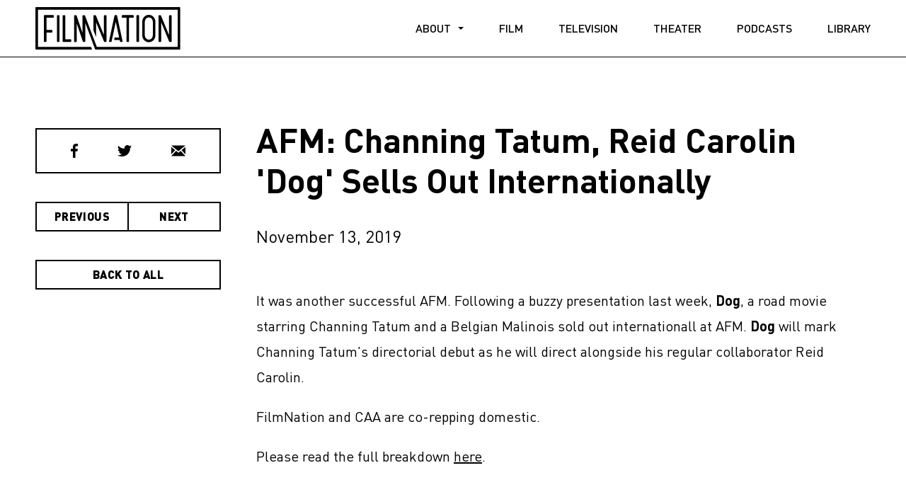

--- FILE ---
content_type: text/html
request_url: https://filmnation.com/about/media-coverage/afm-channing-tatum-reid-carolin-dog-sells-out-internationally
body_size: 3340
content:
<!DOCTYPE html><html lang="en"><head><title>FilmNation Entertainment | AFM: Channing Tatum, Reid Carolin &#39;Dog&#39; Sells Out Internationally</title><meta http-equiv="X-UA-Compatible" content="IE=edge"/><meta http-equiv="X-UA-Compatible" content="IE=8;IE=9;IE=11;"/><meta http-equiv="Content-Type" content="text/html; charset=UTF-8"/><meta name="viewport" content="width=device-width, initial-scale=1.0"><meta name="msapplication-tap-highlight" content="no" /><meta name="format-detection" content="telephone=no"/><meta name="SKYPE_TOOLBAR" content="SKYPE_TOOLBAR_PARSER_COMPATIBLE"/><link rel="icon" sizes="16x16" href="/favicon-16x16.png" type="image/png" /><link rel="icon" sizes="32x32" href="/favicon-32x32.png" type="image/png" /><link rel="apple-touch-icon" sizes="57x57" href="/apple-touch-icon-57x57.png" type="image/png" /><link rel="apple-touch-icon" sizes="60x60" href="/apple-touch-icon-60x60.png" type="image/png" /><link rel="apple-touch-icon" sizes="72x72" href="/apple-touch-icon-72x72.png" type="image/png" /><link rel="apple-touch-icon" sizes="76x76" href="/apple-touch-icon-76x76.png" type="image/png" /><link rel="icon" sizes="96x96" href="/favicon-96x96.png" type="image/png" /><link rel="apple-touch-icon" sizes="114x114" href="/apple-touch-icon-114x114.png" type="image/png" /><link rel="apple-touch-icon" sizes="120x120" href="/apple-touch-icon-120x120.png" type="image/png" /><link rel="apple-touch-icon" sizes="144x144" href="/apple-touch-icon-144x144.png" type="image/png" /><link rel="apple-touch-icon" sizes="152x152" href="/apple-touch-icon-152x152.png" type="image/png" /><link rel="icon" sizes="160x160" href="/favicon-160x160.png" type="image/png" /><link rel="icon" sizes="196x196" href="/favicon-196x196.png" type="image/png" /><meta name="csrf-param" content="authenticity_token" />
<meta name="csrf-token" content="LHhBrMK70B7EtgV62MVFvwDULitrrj0eLxaYeyovpxciV6pzZUj8PaGH2BXCfQcXs1ghyy98UkQUThl0lmGtuw==" /><link rel="stylesheet" media="all" href="/assets/application-55abb0e952d6e1a1da6e49dfeb7e7a43b56a8c68d0c0c0d320e04d82c407d870.css" /><!-- Global site tag (gtag.js) - Google Analytics -->
<script async src="https://www.googletagmanager.com/gtag/js?id=UA-25231920-2"></script>
<script>
  window.dataLayer = window.dataLayer || [];
  function gtag(){dataLayer.push(arguments);}
  gtag('js', new Date());

  gtag('config', 'UA-25231920-2');
</script></head><body><div class="header header-black"><div class="wrapper wrapper-full-width"><a class="h-logo" href="/"><img alt="FilmNation" src="/assets/logo-black-4d7da1e07be6023d260afbc4fd71d04e9467fc9e9a5c670312ac9b750669236c.svg" /></a><nav class="h-nav"><ul><li class="dropdown"><a href="/about">About</a><ul class="dropdown-menu"><li><a href="/about">Filmnation</a></li><li><a href="/about/media-coverage">Media Coverage</a></li><li><a href="/about/contact">Contact</a></li><li><a href="/careers">Careers</a></li></ul></li><li><a href="/projects/film">Film</a></li><li><a href="/projects/tv">Television</a></li><li><a href="/projects/theater">Theater</a></li><li><a href="/projects/podcasts">Podcasts</a></li><li><a href="/library">Library</a></li></ul></nav><a class="burger-menu" href="javascript: void(0)"><svg height="20px" style="enable-background:new 0 0 30 20;" version="1.1" viewBox="0 0 30 20" width="30px" x="0px" xmlns="http://www.w3.org/2000/svg" y="0px"><rect height="2" width="30" y="9"></rect><rect height="2" width="30"></rect><rect height="2" width="30" y="18"></rect></svg></a><div class="mobile-nav"><a class="mobile-nav-close" href="javascript:void(0)"><svg height="30px" style="enable-background:new 0 0 30 30;" version="1.1" viewBox="0 0 30 30" width="30px" x="0px" xmlns="http://www.w3.org/2000/svg" y="0px"><polygon points="30,1.4 28.6,0 15,13.6 1.4,0 0,1.4 13.6,15 0,28.6 1.4,30 15,16.4 28.6,30 30,28.6 16.4,15"></polygon></svg></a><nav class="m-nav"><ul><li><a href="/about">About</a></li><li class="m-dropdown"><a>Projects</a><ul class="m-dropdown-menu"><li><a href="/projects/film">Film</a></li><li><a href="/projects/tv">Television</a></li><li><a href="/projects/theater">Theater</a></li><li><a href="/projects/podcasts">podcasts</a></li></ul></li><li><a href="/library">Library</a></li><li><a href="/about/media-coverage">Media Coverage</a></li><li><a href="/about/contact">Contact</a></li></ul></nav></div></div></div><main class="article-page"><section class="article-columns"><div class="wrapper wrapper-m"><div class="left-col sticky-left-col"><div class="social-container article-social-share"><a href="https://www.facebook.com/sharer/sharer.php?u=https%3A%2F%2Ffilmnation.com%2Fabout%2Fmedia-coverage%2Fafm-channing-tatum-reid-carolin-dog-sells-out-internationally" onclick="window.open(this.href,&#39;popup&#39;,&#39;width=600,height=600&#39;); return false;" target="popup"><svg height="19.9px" style="enable-background:new 0 0 10.3 19.9;" version="1.1" viewBox="0 0 10.3 19.9" width="10.3px" x="0px" xmlns="http://www.w3.org/2000/svg" y="0px"><path d="M6.7,5v2.2h3.5l-0.5,3.5h-3v9.2H3v-9.1H0V7.3h3V4.7C3,1.7,4.8,0,7.6,0c1.3,0,2.4,0.1,2.7,0.2v3.2H8.4C7,3.3,6.7,3.9,6.7,5z"></path></svg></a><a data-size="large" href="https://twitter.com/intent/tweet?hashtags=demo&amp;text=Check+This+Out&amp;url=https%3A%2F%2Ffilmnation.com%2Fabout%2Fmedia-coverage%2Fafm-channing-tatum-reid-carolin-dog-sells-out-internationally" onclick="window.open(this.href,&#39;popup&#39;,&#39;width=600,height=600&#39;); return false;" target="_blank"><svg height="19.9px" style="enable-background:new 0 0 24 19.9;" version="1.1" viewBox="0 0 24 19.9" width="24px" x="0px" xmlns="http://www.w3.org/2000/svg" y="0px"><path d="M24,2.5c-0.9,0.5-1.9,0.7-2.8,0.7c0.9-0.7,1.9-1.6,2.1-2.8c-0.9,0.5-2.1,0.9-3.1,1.2C19.3,0.7,18.1,0,16.7,0c-2.8,0-4.9,2.1-4.9,4.9c0,0.5,0,0.7,0.2,1.2c-4.2,0-8-1.9-10.4-4.9C1.1,2.1,0.9,2.8,0.9,3.8c0,1.6,0.9,3.3,2.4,4c-0.9,0-1.6-0.2-2.4-0.5l0,0c0,2.4,1.6,4.5,4,4.7c-0.5,0-0.9,0.2-1.4,0.2c-0.2,0-0.7,0-0.9,0c0.7,1.9,2.4,3.3,4.7,3.5c-1.6,1.4-3.8,2.1-6.1,2.1c-0.5,0-0.7,0-1.2,0c2.1,1.4,4.7,2.1,7.5,2.1c8.9,0,13.9-7.5,13.9-13.9c0-0.2,0-0.5,0-0.7C22.6,4.4,23.3,3.7,24,2.5z"></path></svg></a><a href="mailto:?body=Hey%20there%2C%0A%0AI%20wanted%20to%20share%20a%20media%20coverage%20article%20from%20FilmNation%20with%20you%3A%0A%0Ahttps%3A%2F%2Ffilmnation.com%2Fabout%2Fmedia-coverage%2Fafm-channing-tatum-reid-carolin-dog-sells-out-internationally&amp;subject=ARTICLE%20TITLE"><svg height="24" viewBox="0 0 24 24" width="24" xmlns="http://www.w3.org/2000/svg"><path d="M12 12.713l-11.985-9.713h23.971l-11.986 9.713zm-5.425-1.822l-6.575-5.329v12.501l6.575-7.172zm10.85 0l6.575 7.172v-12.501l-6.575 5.329zm-1.557 1.261l-3.868 3.135-3.868-3.135-8.11 8.848h23.956l-8.11-8.848z"></path></svg></a></div><div class="nextprev-container"><a class="btn prev-article" href="/about/media-coverage/the-personal-history-of-david-copperfied-leads-2019-bifa-nominees">Previous</a><a class="btn next-article" href="/about/media-coverage/glen-basner-honored-at-2019-gotham-awards">Next</a></div><div class="back-btn-container"><a class="btn back-to" href="/about/media-coverage">Back to All</a></div></div><div class="right-col"><article><a class="title" href="/about/media-coverage/afm-channing-tatum-reid-carolin-dog-sells-out-internationally"><h1>AFM: Channing Tatum, Reid Carolin &#39;Dog&#39; Sells Out Internationally</h1></a><span class="date">November 13, 2019</span><div class="mobile-social-share social-container"><a href="http://www.facebook.com" target="_blank"><svg height="19.9px" style="enable-background:new 0 0 10.3 19.9;" version="1.1" viewBox="0 0 10.3 19.9" width="10.3px" x="0px" xmlns="http://www.w3.org/2000/svg" y="0px"><path d="M6.7,5v2.2h3.5l-0.5,3.5h-3v9.2H3v-9.1H0V7.3h3V4.7C3,1.7,4.8,0,7.6,0c1.3,0,2.4,0.1,2.7,0.2v3.2H8.4C7,3.3,6.7,3.9,6.7,5z"></path></svg></a><a href="http://www.twitter.com" target="_blank"><svg height="19.9px" style="enable-background:new 0 0 24 19.9;" version="1.1" viewBox="0 0 24 19.9" width="24px" x="0px" xmlns="http://www.w3.org/2000/svg" y="0px"><path d="M24,2.5c-0.9,0.5-1.9,0.7-2.8,0.7c0.9-0.7,1.9-1.6,2.1-2.8c-0.9,0.5-2.1,0.9-3.1,1.2C19.3,0.7,18.1,0,16.7,0c-2.8,0-4.9,2.1-4.9,4.9c0,0.5,0,0.7,0.2,1.2c-4.2,0-8-1.9-10.4-4.9C1.1,2.1,0.9,2.8,0.9,3.8c0,1.6,0.9,3.3,2.4,4c-0.9,0-1.6-0.2-2.4-0.5l0,0c0,2.4,1.6,4.5,4,4.7c-0.5,0-0.9,0.2-1.4,0.2c-0.2,0-0.7,0-0.9,0c0.7,1.9,2.4,3.3,4.7,3.5c-1.6,1.4-3.8,2.1-6.1,2.1c-0.5,0-0.7,0-1.2,0c2.1,1.4,4.7,2.1,7.5,2.1c8.9,0,13.9-7.5,13.9-13.9c0-0.2,0-0.5,0-0.7C22.6,4.4,23.3,3.7,24,2.5z"></path></svg></a><a href="mailto:?subject=ARTICLE%20TITLE&amp;body=Hey%20there,%0D%0A%0D%0AI%20wanted%20to%20share%20a%20media%20coverage%20article%20from%20FilmNation%20with%20you:%0D%0A%0D%0Ahttps://www.filmnation.com/media-coverage/article-title.html"><svg height="24" viewBox="0 0 24 24" width="24" xmlns="http://www.w3.org/2000/svg"><path d="M12 12.713l-11.985-9.713h23.971l-11.986 9.713zm-5.425-1.822l-6.575-5.329v12.501l6.575-7.172zm10.85 0l6.575 7.172v-12.501l-6.575 5.329zm-1.557 1.261l-3.868 3.135-3.868-3.135-8.11 8.848h23.956l-8.11-8.848z"></path></svg></a></div><br clear="both" /><div class="rte"><p>It was another successful AFM. Following a buzzy presentation last week,&nbsp;<strong>Dog</strong>, a road movie starring Channing Tatum and a Belgian Malinois sold out internationall at AFM.&nbsp;<strong>Dog&nbsp;</strong>will mark Channing Tatum&#39;s directorial debut as he will direct alongside his regular collaborator Reid Carolin.&nbsp;</p>

<p>FilmNation and CAA are co-repping domestic.&nbsp;</p>

<p>Please read the full breakdown <a href="https://deadline.com/2019/11/channing-tatum-army-ranger-movie-dog-sells-out-internationally-filmnation-1202784748/?utm_medium=email&amp;utm_source=exacttarget&amp;utm_campaign=Deadline_BreakingNews&amp;utm_content=177318_11-13-2019_headline&amp;utm_term=189578" target="_blank">here</a>.&nbsp;</p>
</div></article><div class="mobile-pagination"><a class="btn prev-article" href="/about/media-coverage/the-personal-history-of-david-copperfied-leads-2019-bifa-nominees">&#171;</a><a class="btn back-to" href="/about/media-coverage">Back to All</a><a class="btn next-article" href="/about/media-coverage/glen-basner-honored-at-2019-gotham-awards">&#187;</a></div></div></div></section></main><footer><div class="wrapper wrapper-xs"><a class="f-logo" href="/"><img alt="FilmNation" src="/assets/logo-white-bcecd32de556fbfb64aef904d8cd8ca173e201c0c4706e81d83eee914b81d205.svg" /></a><nav class="f-nav"><ul><li><a href="/projects/film">Film</a></li><li><a href="/projects/tv">Television</a></li><li><a href="/projects/theater">Theater</a></li><li><a href="/projects/podcasts">Podcasts</a></li><li><a href="/library">Library</a></li></ul></nav><nav class="f-nav-secondary"><ul><li><a href="/about">About Us</a></li><li><a href="/about/media-coverage">Media Coverage</a></li><li><a href="/about/contact">Contact</a></li><li><a href="/careers">Careers</a></li><li><a href="/terms-of-use">Terms</a></li><li><a href="/privacy-policy">Privacy Policy</a></li><li><a href="https://www.exploregeorgia.org/film" target="_blank">Explore Georgia</a></li></ul></nav><div class="copyright-line">© Copyright FilmNation 2026</div></div></footer><script src="/packs/js/application-84c1af93d4c0f765e3e0.js"></script></body></html>

--- FILE ---
content_type: text/css
request_url: https://filmnation.com/assets/application-55abb0e952d6e1a1da6e49dfeb7e7a43b56a8c68d0c0c0d320e04d82c407d870.css
body_size: 13436
content:
@font-face{font-family:'DIN Pro';font-style:normal;font-weight:300;src:url(/assets/din-light-fb71833ecfe54fa8c6d4ab122003a15444ab9d77b9f545c460801174236e5c9c.ttf) format("truetype")}@font-face{font-family:'DIN Pro';font-style:normal;font-weight:400;src:url(/assets/din-regular-91e97acce51d6362fa7cf72cac5370a95224fd233c9e8fdb234b679edd3a61ee.ttf) format("truetype")}@font-face{font-family:'DIN Pro';font-style:normal;font-weight:500;src:url(/assets/din-medium-36848a88643250ba268ce057f23598642ae8bdf97fbe8bbc61e754a19db95c31.ttf) format("truetype")}@font-face{font-family:'DIN Pro';font-style:normal;font-weight:600;src:url(/assets/din-bold-f9f776d0469c37c754ecc6ced2349b146455058b50753845eebc728bcd5126d7.ttf) format("truetype")}@font-face{font-family:'DIN Pro';font-style:normal;font-weight:700;src:url(/assets/din-black-ba4fd53b9d8f6f98fd38aea5c05a7a1f21669f465443e0744a84b3770fb6b4e2.ttf) format("truetype")}@font-face{font-family:'Titillation';font-style:normal;font-weight:400;src:url(/assets/titillation-81b14fb15b2bb2c4d7777b5c095cbd049390a9283baf6070b2441e104975c357.ttf) format("truetype")}html,body,div,span{margin:0;padding:0;border:0;font-size:100%;font:inherit;vertical-align:baseline;overscroll-behavior-x:none}body{line-height:1;font-family:'DIN Pro', sans-serif;font-weight:400;font-size:20px;color:#000000;letter-spacing:normal;display:flex;flex-direction:column;min-height:100vh;position:relative}a img{border:0}a:hover,a:active,button:hover,button:active{outline:0}a:focus,input:focus,select:focus,textarea:focus,button:focus{outline:none}input::-ms-clear{display:none}h1,h2,h3,h4,h5,h6{font-family:'DIN Pro';font-weight:600;text-transform:uppercase;margin-top:0}h1{font-size:48px}h2{font-size:36px}h3{font-size:30px}h4{font-size:24px}h5{font-size:22px}h6{font-size:20px}p,ul{margin-top:0;line-height:1.8em}ul{padding-left:18px;line-height:1.8em}strong{font-weight:600}a{text-decoration:underline;color:#000;transition:0.1s all}a:hover{color:#ed8b00}button,.btn,input[type=submit]{text-decoration:none;display:inline-block;padding:11px 22px;font-weight:700;text-transform:uppercase;letter-spacing:0.025em;font-size:16px;color:#000;background-color:#FFF;box-sizing:border-box;border:2px solid #000;transition:0.1s all;cursor:pointer;font-family:'DIN Pro';text-align:center}.work-page .gradient{position:absolute;top:0;left:0;right:0;height:110px;z-index:2;pointer-events:none;background-image:linear-gradient(rgba(0,0,0,0.8) 0%, rgba(0,0,0,0.59) 19%, rgba(0,0,0,0.432) 34%, rgba(0,0,0,0.305) 47%, rgba(0,0,0,0.222) 56.5%, rgba(0,0,0,0.155) 65%, rgba(0,0,0,0.1) 73%, rgba(0,0,0,0.06) 80.2%, rgba(0,0,0,0.033) 86.1%, rgba(0,0,0,0.016) 91%, rgba(0,0,0,0.006) 95.2%, rgba(0,0,0,0.001) 98.2%, rgba(0,0,0,0) 100%);background-size:100% 110px;background-repeat:no-repeat}.work-page .btn svg{display:inline;height:12px;width:auto;margin-left:10px}button:hover,.btn:hover,.btn:hover svg,button:hover svg{color:#ed8b00;border-color:#ed8b00;fill:#ed8b00}.btn.btn-s{padding:11px 18px;font-size:14px}.wrapper{display:block;width:100%;margin:0 auto;box-sizing:border-box;padding:0 50px}.wrapper-full-width{width:100%}.wrapper-xl{max-width:1920px}.wrapper-l{max-width:1440px}.wrapper-m{max-width:1300px}.wrapper-s{max-width:1100px}.wrapper-xs{max-width:900px}main{flex-grow:1}section{display:block;box-sizing:border-box}.rte p:last-of-type{margin-bottom:0}.header{display:block;width:100%;position:absolute;top:0;z-index:800;overflow:visible}.header.header-black{position:relative}.header .wrapper{overflow:visible}.header-white{color:#FFF}.header-black{color:#000}.h-logo{display:inline-block;float:left;box-sizing:border-box;line-height:1;font-size:0;position:relative}.sales-back{position:absolute;left:50%;bottom:0;transform:translate(-50%, 100%);font-weight:600;font-size:18px;text-transform:uppercase;color:#FFF;text-shadow:#000 1px 0 10px}.h-logo img{padding:10px 0;height:60px;width:auto}nav ul{padding:0;overflow:visible;list-style:none;font-size:0}nav ul li{box-sizing:border-box;font-size:0}nav ul li a{text-decoration:none}.burger-menu{float:right;display:none;width:30px;height:20px;padding:20px 0}.header-white .burger-menu{fill:#FFF}.header-black .burger-menu{fill:#000}.h-nav{float:right;display:inline-block}.h-nav ul{list-style:none}.h-nav ul li{display:inline-block;padding:32px 25px;text-align:center}.h-nav>ul>li:last-child{padding-right:0}.h-nav ul li a{font-family:'DIN Pro';text-transform:uppercase;font-size:16px;font-weight:500;line-height:1;text-decoration:none;position:relative;text-align:center;box-sizing:border-box}.header-white .h-nav ul li a{color:#FFF}.header-black .h-nav ul li a{color:#000}.header-black .h-nav ul li a:hover{color:#ed8b00}.h-nav ul li.active a{border:2px solid #000;padding:4px 8px}.header-white .h-nav ul li.active a{border-color:#FFF}.h-nav ul li.active a:hover{border-color:#ed8b00}nav ul .dropdown{position:relative;overflow:visible}nav ul>.dropdown>a{padding-right:10px;margin-right:8px}nav ul .dropdown a::after{content:'';display:block;position:absolute;top:calc(50% - 2px);right:-8px;width:0;height:0;border-left:4px solid transparent;border-right:4px solid transparent;border-top:4px solid #FFF}.header-white nav ul .dropdown>a::after{border-top-color:#FFF}.header-black nav ul .dropdown>a::after{border-top-color:#000}.header-black nav ul .dropdown>a:hover::after{border-top-color:#ed8b00}.h-nav ul li .dropdown-menu{position:absolute;display:block;left:calc(50% - 75px - 9px);top:100%;background-color:#FFF;border:1px solid #000;min-width:150px;box-sizing:border-box;padding:15px 0;visibility:hidden;opacity:0;transition:0.1s all}.h-nav ul li:first-child .dropdown-menu{left:calc(50% - 96.55px - 9px)}.h-nav ul .dropdown:hover>.dropdown-menu{visibility:visible;opacity:1}.h-nav ul li .dropdown-menu li{display:block;padding:15px 30px}.h-nav ul li .dropdown-menu li a{color:#000;white-space:nowrap}.h-nav ul li .dropdown-menu li:hover a{color:#ed8b00}footer{display:block;width:100%;padding:40px 0;box-sizing:border-box;background-image:linear-gradient(#f1b434, #ed8b00);z-index:5}footer .wrapper{display:flex;flex-direction:column;flex-wrap:nowrap;text-align:center;justify-content:center;align-items:center}footer .wrapper>*{text-align:center}footer .f-logo{max-width:163px;margin-bottom:30px}footer .f-logo img{width:100%;height:auto}footer nav ul li a:hover{opacity:0.5}footer .f-nav{margin-bottom:25px}footer .f-nav ul li{display:inline-block;padding:0 20px;line-height:1}footer .f-nav ul li a{color:#fff;font-size:16px;text-transform:uppercase;font-weight:500;letter-spacing:0.025em;line-height:1}footer .f-nav-secondary{margin-bottom:25px}footer .f-nav-secondary ul li{display:inline-block;padding:0;line-height:1}footer .f-nav-secondary ul li::after{content:'\007C';padding-left:10px;padding-right:10px;font-size:16px;color:#FFF}footer .f-nav-secondary ul li:last-child::after{content:none;padding:0}footer .f-nav-secondary ul li a{font-size:16px;color:#FFF}footer .copyright-line{font-size:14px;font-weight:300;letter-spacing:0.025em;color:#FFF}.mobile-nav{height:100vh;width:0;min-width:0;position:fixed;z-index:997;top:0;right:0;background-color:rgba(255,255,255,0.98);overflow:scroll;padding:60px 0;box-sizing:border-box;transition:0.1s all}.m-nav ul li{display:block;transition:0.1s all;line-height:1;text-decoration:none;overflow:auto}.m-nav ul li a{font-size:36px;font-weight:500;text-transform:uppercase;position:relative}.m-nav ul li a:hover,.m-nav ul li a:focus{color:#000}.m-nav ul li.active a{color:#ed8b00}.m-nav>ul>li{padding:20px 30px;display:block}.m-nav>ul>li:first-child{border-top:none}.m-nav>ul>li:last-child{border-bottom:none}.m-nav ul .m-dropdown>a::after{content:'';display:block;position:absolute;top:calc(50% - 3px);right:-27px;width:0;height:0;border-left:6px solid transparent;border-right:6px solid transparent;border-top:6px solid #000}.m-nav ul .m-dropdown.open>a::after{border-bottom:6px solid #ed8b00;border-top:none}.m-nav ul .m-dropdown.open>a{color:#ed8b00}.m-nav ul .m-dropdown .m-dropdown-menu{height:0;overflow:hidden;opacity:0;transition:all 0.1s;margin:0}.m-nav ul .m-dropdown.open .m-dropdown-menu{opacity:1;margin:20px 0 0 0}.m-nav .m-dropdown-menu li{padding:15px 10px}.m-nav .m-dropdown-menu li a{font-size:28px}.mobile-nav .mobile-nav-close{position:absolute;top:0;right:20px;padding:15px 0}.mobile-nav .mobile-nav-close svg{display:block;height:30px;width:auto;fill:#000}.home-hero{height:56.25vw;width:100%;background-size:cover;background-repeat:no-repeat;background-position:center center}.home-hero.three-cols{display:flex;height:auto}.home-hero.three-cols .col{display:block;width:33.33333333333%;height:60vw;max-height:1440px;position:relative;background-size:cover;background-repeat:no-repeat;background-position:center center}.home-hero.three-cols .col .text{position:absolute;bottom:62px;left:8px;right:8px;text-align:center;color:white;font-weight:bold;text-transform:uppercase;font-size:1.75em}@media (max-width: 1024px){.home-hero.three-cols .col .text{bottom:48px;font-size:1em}}@media (max-width: 550px){.home-hero.three-cols{flex-direction:column}.home-hero.three-cols .col{width:100%;height:160vw}.home-hero.three-cols .col .text{bottom:18px;font-size:1.2em}}.home-hero video{background:#888}.home-hero video::-webkit-media-controls-volume-slider{display:none}.home-hero video::-webkit-media-controls-mute-button{display:none}section.home-hero.video{position:relative;display:flex;align-items:center;justify-content:center}section.home-hero.video .mute-btn{position:absolute;bottom:-70px;border:0;background:transparent;padding:0;width:71px;height:81px;left:calc(50% - 33px);background-image:url(/assets/unmute-97f808c63490fbf6872132219683d2d49debe840872cfa4045bdb5e0598367f2.png);background-position:center;background-repeat:no-repeat}section.home-hero.video .mute-btn.mute{background-image:url(/assets/mute-704f2331fe43189dfc9ac20138b6a32e6e7a29a1a3f68af02f1e63082329be32.png)}section.home-hero video{width:100%;height:48vw;object-fit:cover}.home-about{padding:100px 0}.home-about .wrapper{text-align:left}.home-about .rte p{font-size:28px}.home-about .btn{margin-top:32px}.home-awards{padding-bottom:100px;margin-bottom:100px;border-bottom:1px solid #000}.home-awards .home-awards-container{background-size:100% calc(100% - 40px);background-position:center center;background-repeat:no-repeat}.home-awards .home-awards-container .wrapper.wrapper-xl{max-width:none;padding:0}.home-awards .home-awards-container .wrapper .swiper-container{overflow:hidden;width:100%;height:auto}.home-awards .home-awards-container .wrapper .swiper-container .swiper-controls{display:flex;justify-content:end;align-items:center;gap:8px;margin:0 50px 30px}@media screen and (max-width: 1024px){.home-awards .home-awards-container .wrapper .swiper-container .swiper-controls{margin:0 40px 30px}}@media screen and (max-width: 768px){.home-awards .home-awards-container .wrapper .swiper-container .swiper-controls{margin:0 16px 20px}}.home-awards .home-awards-container .wrapper .swiper-container .swiper-controls h2{width:100%;margin-bottom:0}.home-awards .home-awards-container .wrapper .swiper-container .swiper-button-prev,.home-awards .home-awards-container .wrapper .swiper-container .swiper-button-next{position:static;width:24px;height:24px;margin-top:0;color:black;border:1px solid black}.home-awards .home-awards-container .wrapper .swiper-container .swiper-button-prev span,.home-awards .home-awards-container .wrapper .swiper-container .swiper-button-next span{margin-top:-4px;font-size:16px;font-weight:500}.home-awards .home-awards-container .wrapper .swiper-container .swiper-button-prev:after,.home-awards .home-awards-container .wrapper .swiper-container .swiper-button-next:after{content:unset}.home-awards .home-awards-container .wrapper .swiper-container .swiper-button-prev:hover,.home-awards .home-awards-container .wrapper .swiper-container .swiper-button-prev:focus,.home-awards .home-awards-container .wrapper .swiper-container .swiper-button-next:hover,.home-awards .home-awards-container .wrapper .swiper-container .swiper-button-next:focus{outline:none}.home-awards .home-awards-container .wrapper .swiper-container .swiper-button-prev:after{background-image:url(/assets/slideshow-awards-arrow-left-037a3b595b6366b116b7d3dc2b8b38786ec8812b039a93777b6a6232ebbefd1f.svg)}.home-awards .home-awards-container .wrapper .swiper-container .swiper-button-next:after{background-image:url(/assets/slideshow-awards-arrow-right-0f4c13dbeab8f0fd94ddb6cf2f130e70703f05a8e5c77efef9089a2bbee063b7.svg)}.home-awards .home-awards-container .wrapper .swiper-container .swiper-wrapper{align-items:center;align-items:stretch}.home-awards .home-awards-container .wrapper .swiper-container .swiper-wrapper .swiper-slide{position:relative;padding:0;height:auto;box-sizing:border-box}.home-awards .home-awards-container .wrapper .swiper-container .swiper-wrapper .swiper-slide .swiper-slide-content{width:100%;height:100%;padding:0;box-sizing:border-box;display:flex;justify-content:center;align-items:center;margin:0;overflow:hidden;position:relative;z-index:3}.home-awards .home-awards-container .wrapper .swiper-container .swiper-wrapper .swiper-slide .swiper-slide-content:before{content:'';background:linear-gradient(0deg, rgba(255,255,255,0.5) 0%, rgba(255,255,255,0.25) 50%, rgba(255,255,255,0) 100%);position:absolute;left:0;top:0;width:100%;height:100%;opacity:0;transition:0.5s all;z-index:2}.home-awards .home-awards-container .wrapper .swiper-container .swiper-wrapper .swiper-slide .swiper-slide-content:hover:before{opacity:1}.home-awards .home-awards-container .wrapper .swiper-container .swiper-wrapper .swiper-slide .swiper-slide-content .img{width:100%;height:100%;z-index:1}.home-awards .home-awards-container .wrapper .swiper-container .swiper-wrapper .swiper-slide .swiper-slide-content .img img{display:block;width:100%;height:100%}.home-awards .home-awards-container .wrapper .swiper-container .swiper-wrapper .swiper-slide .swiper-slide-content .award-content{position:absolute;inset:0;right:24px;display:flex;flex-direction:column;align-items:center;justify-content:end;color:#ed8b00;margin-bottom:4rem;z-index:3}.home-awards .home-awards-container .wrapper .swiper-container .swiper-wrapper .swiper-slide .swiper-slide-content .award-content h3{font-family:'Titillation';font-size:3rem;line-height:1;border:1px solid #ED8B00;padding:16px;font-weight:400}.home-awards .home-awards-container .wrapper .swiper-container .swiper-wrapper .swiper-slide .swiper-slide-content .award-content a{color:#ed8b00;text-decoration:none}.home-awards .home-awards-container .wrapper .swiper-container .swiper-wrapper .swiper-slide .swiper-slide-content .award-content .award-info{display:flex;gap:4rem}.home-slate{width:100%;border-bottom:1px solid #000;text-align:center}.slate-col-container{display:flex;flex-direction:row;flex-wrap:nowrap}.slate-col{display:inline-block;width:25%;background-size:cover;margin:0.07%;box-sizing:border-box;position:relative}.slate-col-img-container{width:100%;height:auto;overflow:hidden}.slate-col-img{display:block;width:100%;background-size:cover;background-position:center center;overflow:hidden}.slate-col-img:before{content:'';background:linear-gradient(0deg, rgba(255,255,255,0.5) 0%, rgba(255,255,255,0.25) 50%, rgba(255,255,255,0) 100%);position:absolute;left:0;top:0;width:100%;height:100%;opacity:0;transition:0.5s all;z-index:2}.slate-col-img:hover:before{opacity:1}.slate-col-img::after{content:'';display:block;padding-bottom:125%}.slate-title{display:block;position:relative;font-size:36px;text-transform:uppercase;font-weight:600;text-decoration:none;text-align:left;color:#000;line-height:1;z-index:800;transition:0.1s all;padding:10px 16px}.slate-title:hover{color:#ed8b00}.home-slate .btn{margin-top:60px;margin-bottom:60px}.home-media-coverage{padding:100px 0}.home-media-coverage .section-title{padding:0 50px 30px}@media screen and (max-width: 1024px){.home-media-coverage .section-title{padding:0 40px 30px}}@media screen and (max-width: 768px){.home-media-coverage .section-title{padding:0 16px 20px}}.home-media-coverage .swiper-container{height:auto;padding:0}.home-media-coverage .swiper-container .swiper-wrapper{align-items:stretch}.home-media-coverage .swiper-container .swiper-wrapper .swiper-slide{height:auto;padding:16px;box-sizing:border-box;border:1px solid black}.home-media-coverage .left-col{display:inline-block;width:calc(33.33333333333% - 25px);margin-right:25px}.home-media-coverage .right-col{display:inline-block;width:calc(66.66666666666% - 25px);margin-left:25px}.section-title{display:flex;justify-content:space-between;margin-bottom:32px}.section-title .title{display:flex;align-items:center;gap:48px}.section-title .title h2{margin-bottom:0}.section-title .title .btn{height:min-content}.section-title .swiper-controls{display:flex;justify-content:end;align-items:center;gap:8px}.section-title .swiper-controls .swiper-button-prev,.section-title .swiper-controls .swiper-button-next{position:static;width:24px;height:24px;margin-top:0;color:black;border:1px solid black}.section-title .swiper-controls .swiper-button-prev span,.section-title .swiper-controls .swiper-button-next span{margin-top:-4px;font-size:16px;font-weight:500}.section-title .swiper-controls .swiper-button-prev:after,.section-title .swiper-controls .swiper-button-next:after{content:unset}.section-title .swiper-controls .swiper-button-prev:hover,.section-title .swiper-controls .swiper-button-prev:focus,.section-title .swiper-controls .swiper-button-next:hover,.section-title .swiper-controls .swiper-button-next:focus{outline:none}.social-container{display:block;font-size:0}.social-container h4{text-transform:capitalize;font-weight:500;margin-bottom:30px}.social-container a{display:inline-block;margin-right:30px}.social-container a:last-child{margin-right:0}.social-container a svg{height:20px;width:auto}.social-container a path{fill:#000;transition:0.1s all}.social-container a:hover path{fill:#ed8b00}.right-col article{padding-bottom:60px;margin-bottom:60px;border-bottom:2px solid #cccccc}article .title{text-decoration:none}article .title h4{text-transform:none;line-height:1.5em;font-weight:500}article .date{display:block;font-size:18px;margin-bottom:30px}.modal{display:none;justify-content:center;align-items:center;position:fixed;z-index:900;padding:0;left:0;top:0;width:100%;height:100%;overflow:auto;background-color:rgba(0,0,0,0.8)}.modal-content{position:relative;background-color:#fff;margin:0 20px;padding:50px;box-sizing:border-box;width:100%;-webkit-animation-name:animatetop;-webkit-animation-duration:1s;animation-name:animatetop;animation-duration:0.5s;text-align:center}@-webkit-keyframes animatetop{from{top:-100%;opacity:0}to{top:0;opacity:1}}@keyframes animatetop{from{top:-100%;opacity:0}to{top:0;opacity:1}}.modal-close{position:absolute;top:-30px;right:0;font-size:20px}.modal-close svg{fill:#FFF;width:20px;height:20px}.modal-close:hover,.modal-close:focus{cursor:pointer}.social-modal{display:flex}.social-modal .modal-content{max-width:520px}.social-modal h2{margin-bottom:30px}.social-modal p{font-size:24px;margin-bottom:35px}.social-modal a{display:inline-block;text-decoration:none;margin-right:35px}.social-modal a:last-child{margin-right:0}.social-modal a svg{height:30px;width:auto;transition:0.1s all}.social-modal a:hover svg{fill:#ed8b00}.poster-modal .modal-content{max-width:569px;max-height:100vh;padding:0;background:transparent}.poster-modal .photobox{background-size:contain;background-position:center center;background-repeat:no-repeat;width:100%;height:calc(100vh - 80px);max-height:820px}@media (max-width: 609px){.poster-modal .photobox{height:calc((100vw - 40px) * 1.44230769);max-height:calc(100vh - 80px)}}@media (max-width: 425px){.poster-modal .photobox{height:144.230769vw}}.trailer-modal{overflow:scroll}.trailer-modal .modal-content{max-width:1000px;padding:0;font-size:0;margin:60px 20px;background:transparent}.trailer-modal video{width:100%;height:auto;outline:none}@media (max-height: 683px) and (min-width: 1040px){.trailer-modal{align-items:flex-start}}@media (max-height: 682px) and (min-width: 768px){.trailer-modal{align-items:flex-start}}@media (max-height: 530px) and (min-width: 425px){.trailer-modal{align-items:flex-start}}@media (max-height: 320px) and (max-width: 424px){.trailer-modal{align-items:flex-start}}.about-video-section{width:100%;height:auto}.about-video-section video{display:block;width:100%;object-fit:cover;height:54.2vw}.about-text-section{width:100%;height:auto;padding:100px 0;text-align:center}.about-image-section{width:100%;height:100vh;background-size:cover;background-position:center center;background-attachment:fixed;position:relative}.about-image-hover{display:block;position:absolute;top:0;bottom:0;left:0;right:0;background-image:linear-gradient(rgba(255,255,255,0) 70%, white);opacity:0;z-index:700;transition:1s all}.about-image-hover:hover{opacity:1}.about-image-hover span{color:#ed8b00}.about-image-title,.about-image-info{position:absolute}.about-image-title{width:100%;text-align:center;bottom:104px}.about-image-title span{font-family:'Titillation';text-transform:uppercase;letter-spacing:0.05em;border:1px solid #ed8b00;font-size:60px;padding:15px 25px;margin:0 auto;display:inline-block}.about-image-info{width:100%;text-align:center;bottom:50px}.about-image-info span{display:inline-block;font-size:16px;line-height:normal}.about-image-info span:first-child{margin-right:50px}.about-image-info span:last-child{margin-left:50px}.about-page{margin-bottom:100px}.page-title-section{padding:100px 0 60px 0;border-bottom:1px solid #000}.page-title-section h1{margin-bottom:0}.page-title-section p{max-width:800px;margin-top:35px}.page-title-section p:last-child{margin-bottom:0}.work-jumplink-section{padding-top:20px}.work-jumplink-block{padding:80px 0;display:flex;flex-direction:row;flex-wrap:nowrap;border-bottom:1px solid #ccc}.work-jumplink-image{display:block;width:66.666666%;transition:0.5s all}.work-jumplink-image img{width:100%;height:auto}.work-jumplink-image:hover{opacity:0.8}.work-jumplink-info{width:calc(33.3333333% - 50px)}.slate-audio-page .work-jumplink-image{width:50%}.slate-audio-page .work-jumplink-info{width:calc(50% - 50px)}.work-jumplink-block:nth-child(odd) .work-jumplink-image{order:1}.work-jumplink-block:nth-child(even) .work-jumplink-image{order:2}.work-jumplink-block:nth-child(odd) .work-jumplink-info{order:2;margin-left:50px}.work-jumplink-block:nth-child(even) .work-jumplink-info{order:1;margin-right:50px}.work-jumplink-info h2,.work-jumplink-info h4,.work-jumplink-info p{line-height:1.5em}.work-jumplink-info h2{margin-bottom:20px}.work-jumplink-info h4{margin-bottom:25px;font-weight:500}.work-jumplink-info p{margin-bottom:35px}.library-cta-section{padding:80px 0;text-align:center}.library-cta-section p{margin-bottom:40px;line-height:1.5em}.work-slideshow-section{width:100%;background-color:#efefef;position:relative}.work-slideshow-photobox{display:block;width:100%;padding-top:56.25%;background-size:cover;background-position:center center;position:relative}.work-slideshow-photobox .swiper-container{position:absolute;top:0;bottom:0;left:0;right:0;height:100%}.work-slideshow-photobox .swiper-container .swiper-slide{background-position:center;background-size:cover}.slideshow-controls{position:absolute;left:0;top:0;width:100%;height:100%;z-index:1}.swiper-container-horizontal>.swiper-pagination-bullets.slideshow-bullets{position:absolute;bottom:30px;width:100%;text-align:center;z-index:1}.swiper-container-horizontal>.swiper-pagination-bullets.slideshow-bullets .swiper-pagination-bullet{display:inline-block;border-radius:100%;height:10px;width:10px;background-color:rgba(255,255,255,0.5);margin-right:10px;transition:0.1s all;cursor:pointer}.swiper-container-horizontal>.swiper-pagination-bullets.slideshow-bullets .swiper-pagination-bullet:last-child{margin-right:0}.swiper-container-horizontal>.swiper-pagination-bullets.slideshow-bullets .swiper-pagination-bullet:hover,.swiper-container-horizontal>.swiper-pagination-bullets.slideshow-bullets .swiper-pagination-bullet-active{background-color:#FFF}.slideshow-arrow{display:inline-block;position:absolute;top:calc(50% - 19px);z-index:1}.slideshow-arrow.arrow-left{left:25px}.slideshow-arrow.arrow-right{right:25px}.slideshow-arrow img{height:38px;width:20px}.work-title-section{padding:60px 0;text-align:center;border-bottom:1px solid #000}.work-title-section h1{margin-bottom:0}.work-title-section .territories{margin-bottom:0;margin-top:20px;font-family:'Din Pro';letter-spacing:0.02em;font-weight:600;text-transform:uppercase;font-size:16px}.work-info-section{padding:80px 0}.work-info-section .wrapper{display:flex;flex-direction:row;flex-wrap:nowrap}.work-left-col{width:28%}.work-left-col img{width:100%;height:auto}.work-right-col{width:calc(72% - 80px);margin-left:80px}.work-left-col>*{display:block;margin-bottom:40px}.work-left-col>*:last-child{margin-bottom:0}.work-poster{transition:0.1s opacity}.work-poster:hover{opacity:0.8}.awards img{margin-bottom:40px}.awards img:last-child{margin-bottom:0}.other-work-section{padding:80px 0;text-align:center;border-top:1px solid #ccc}.other-work-section h2{text-transform:none;margin-bottom:60px}.other-work-thms{display:flex;margin-left:-0.224%;margin-right:-0.224%}.other-work-thm{display:inline-block;width:calc(33.33333333% - 0.224%);margin:0 0.224%;background-size:cover;background-position:center center;background-repeat:no-repeat;position:relative}.other-work-thm::after{content:'';display:block;padding-bottom:56.25%}.other-work-hover,.library-thm-hover{display:block;position:absolute;top:0;bottom:0;left:0;right:0;background-color:rgba(255,255,255,0.8);opacity:0;z-index:700;transition:0.5s all;display:flex;justify-content:center;align-items:center}.other-work-hover:hover,.library-thm-hover:hover{opacity:1}.other-work-hover span,.library-thm-hover span{color:#ed8b00;text-decoration:none}.other-work-title span,.library-thm-title span{font-family:'Titillation';text-transform:uppercase;letter-spacing:0.05em;border:1px solid #ed8b00;font-size:3.333333vw;padding:10px 15px;margin:0 auto;display:inline-block}.other-work-info,.library-thm-info{position:absolute;width:100%;text-align:center;bottom:0;padding:4.518753%;box-sizing:border-box}.other-work-info span,.library-thm-info span{display:inline-block;font-size:1.111111vw;line-height:normal}.other-work-info span:first-child,.library-thm-info span:first-child{float:left}.other-work-info span:last-child,.library-thm-info span:last-child{float:right}.library-thm-title{margin:20px}.search-section{padding:40px 0}.search-input-block{margin-bottom:60px;overflow:auto}input[type=search]{-webkit-appearance:textfield;display:inline-block;float:left;padding:14px 0;border:none;border-bottom:1px solid #CCC;font-size:24px;width:calc(100% - 62px);line-height:1;font-family:'DIN Pro'}input[type=search]::placeholder{color:#666}.search-section button{display:inline-block;padding:11px 0;border:0;float:left;margin-left:30px}.search-section button img{width:30px;height:30px}.showing-results{font-size:20px;line-height:1}.search-results-section{padding:0 0 80px 0;text-align:center}.search-results-section.dimmed{opacity:0.25}.search-results-grid{display:flex;flex-wrap:wrap;justify-content:flex-start;margin-left:-2.5px;margin-right:-2.5px;overflow:hidden}.library-thm{display:inline-block;width:calc(33.33333333% - 5px);margin:0 2.5px 5px 2.5px;background-size:cover;background-position:center center;background-repeat:no-repeat;position:relative}.library-thm.hidden{display:none}.library-thm::after{content:'';display:block;padding-bottom:56.25%}.search-results-section .loading-btn{margin-top:80px}.media-coverage-columns{padding:100px 0;overflow:auto}.media-coverage-columns .left-col{width:30%;float:left}.media-coverage-columns .left-col h2{text-transform:capitalize;margin-bottom:40px}.media-coverage-columns .left-col h4{text-transform:capitalize;margin-bottom:30px;font-weight:500}.media-coverage-columns .social-container{margin-bottom:80px}.media-coverage-filters ul{list-style:none;padding-left:15px;margin-bottom:0}.media-coverage-filters ul li a{text-decoration:none}.media-coverage-filters ul li.active a{color:#ed8b00}.media-coverage-filters .mobile-dropdown{display:none}.media-coverage-columns .right-col{width:calc(70% - 50px);margin-left:50px;float:left}.media-coverage-pagination{padding-top:10px}.media-coverage-pagination ul{list-style:none;padding:0;margin:0;line-height:1;font-size:0}.media-coverage-pagination ul li{display:inline-block;margin-right:15px}.media-coverage-pagination ul li:last-child{margin-right:0}.media-coverage-pagination ul li a{padding:11px 14.36px}.media-coverage-pagination ul li.active a{background-color:#000;color:#FFF}.media-coverage-pagination ul li.active a:hover{background-color:#ed8b00}.media-coverage-pagination ul li.nextprev.disabled a{border-color:#ccc;color:#ccc}.media-coverage-pagination ul li.nextprev.hide{display:none}.custom-select{position:relative;font-family:'DIN Pro';width:200px}.custom-select select{display:none}.select-selected{background-color:#000}.select-selected:after{position:absolute;content:"";top:18px;right:13px;width:0;height:0;border:5px solid transparent;border-color:#fff transparent transparent transparent}.select-selected.select-arrow-active:after{border-color:transparent transparent #fff transparent;top:13px}.select-items div{color:#000;padding:11px 15px;border-bottom:2px solid #000;cursor:pointer}.select-items div:last-child{border-bottom:none}.select-selected{color:#FFF;padding:11px 15px;border-bottom:1px solid #000;cursor:pointer}.select-items{position:absolute;background-color:#FFF;border:2px solid #000;top:100%;left:0;right:0;z-index:99}.select-hide{display:none}.select-items div:hover,.same-as-selected{background-color:rgba(0,0,0,0.1)}.article-page{border-top:1px solid #000}.article-columns,.generic-page-section{padding:100px 0;overflow:auto}.article-columns .wrapper,.generic-page-section .wrapper{width:100%;margin:0 auto;display:flex;flex-wrap:nowrap;position:relative}.article-columns .left-col,.generic-page-section .left-col{position:absolute;width:262px;margin-right:50px;z-index:1}.article-columns .left-col div{margin-bottom:40px}.article-columns .left-col div:last-child{margin-bottom:0}.article-social-share{border:2px solid #000;padding:20px;box-sizing:border-box;width:100%;display:flex;align-items:center;justify-content:space-around}.article-social-share.social-container a svg{max-width:20px;max-height:20px;width:auto;height:auto}.article-social-share.social-container a{margin-right:0}.nextprev-container{display:flex;flex-wrap:nowrap;width:100%;font-size:0}.nextprev-container .btn{width:calc(50% + 1px);z-index:2}.nextprev-container .btn:first-child{margin-right:-1px}.nextprev-container .btn:last-child{margin-left:-1px}.nextprev-container .btn:hover{z-index:3}.nextprev-container .btn.disabled{border-color:#ccc;color:#ccc;z-index:1}.back-btn-container .back-to{display:block;width:100%}.article-columns .right-col,.generic-page-section .right-col{width:calc(100% - 312px);margin-left:312px}.article-page .right-col article{border:none;margin-bottom:0;padding-bottom:0;margin-top:-13px}.generic-page .right-col .rte{margin-top:-8px}.article-page article .title h1{text-transform:none;line-height:1.2em;margin-bottom:40px}.article-page article .date{margin-bottom:40px;font-size:24px}.rte img{display:block;width:100%;height:auto;margin-bottom:80px}.rte p{line-height:1.8em;margin-bottom:1em}.article-page .rte p:last-of-type{margin-bottom:1em}.rte blockquote{margin:60px 40px;line-height:1.8em;font-size:1.2em;font-style:italic}.rte blockquote .author{font-weight:600;display:block;text-align:right;font-style:normal}.rte blockquote .author::before{content:'-';margin-right:10px}.video-wrapper{position:relative;padding-bottom:56.25%;padding-top:25px;height:0}.video-wrapper iframe{position:absolute;top:0;left:0;width:100%;height:100%}.video-wrapper:not(:first-child){margin-top:80px}.mobile-social-share{display:none}.mobile-pagination{display:none}.contact-columns{padding:100px 0}.contact-columns .wrapper{display:flex}.contact-columns .left-col{width:66.666666666%}.contact-columns .right-col{width:100%}.error_message{padding:20px 0;color:red;font-weight:500;display:none}.thank_you{display:none;position:absolute;top:0;bottom:0;left:0;right:0;flex-direction:column;justify-content:center;background:rgba(255,255,255,0.75)}.thank_you>div{background:#f4f4f4;padding:12px;text-align:center;font-weight:500;margin-bottom:30px}.thank_you>div p:last-child{margin-bottom:0}.contact-form{position:relative}textarea:focus,input:focus{outline:none}label{display:block;margin:0 0 15px 0;line-height:1}input[type=text],input[type=email],input[type=tel],textarea{width:100%;margin-bottom:25px;line-height:1;font-family:'DIN Pro';font-size:20px;border:2px solid #000;padding:5px 12px 7px 12px;box-sizing:border-box}textarea{line-height:1.5em;height:250px;max-width:100%;max-height:500px}.contact-form .half-col{width:calc(50% - 10px);float:left;margin-right:10px}.contact-form .half-col:nth-child(even){margin-left:10px;margin-right:0}input[type=submit]{background-color:#000;color:#FFF;font-size:16px;width:150px}.office-block{margin-bottom:80px;width:calc(33% - 21px);padding:0 10px;display:inline-block}.office-block:last-child{margin-bottom:0}.office-block h3{text-transform:none;margin-bottom:23px;line-height:1.2em}address{font-style:normal;line-height:1.8em;margin-bottom:30px;font-weight:500;font-size:24px}.google-map{position:relative}.google-map::after{content:'';display:block;padding-bottom:57.142857%}.google-map iframe{position:absolute;width:100%;height:100%}.generic-page{border-top:1px solid #000}@media (max-width: 1240px){h1{font-size:38px}h2{font-size:30px}h3{font-size:26px}h4{font-size:22px}h5{font-size:20px}h6{font-size:20px}.page-title-section p{margin-top:30px}.slate-title{padding:10px 16px}.about-image-title span{font-size:48px;padding:10px 20px}.about-image-info span:first-child{margin-right:30px}.about-image-info span:last-child{margin-left:30px}.work-jumplink-info{width:calc(33.3333333% - 30px)}.slate-audio-page .work-jumplink-info{width:calc(50% - 30px)}.work-jumplink-block:nth-child(odd) .work-jumplink-info{margin-left:30px}.work-jumplink-block:nth-child(even) .work-jumplink-info{margin-right:30px}.work-title-section{padding:50px 0}.media-coverage-columns{padding:80px 0}.article-columns .right-col,.generic-page-section .right-col{width:calc(100% - 292px);margin-left:292px}.article-columns .left-col,.generic-page-section .left-col{margin-right:30px}.article-page .right-col article{margin-top:-10px}.generic-page .right-col .rte{margin-top:-6px}.article-page article .title h1{margin-bottom:30px}.article-page article .date{margin-bottom:60px}.rte img{margin-bottom:60px}.rte blockquote{margin:40px 30px}.video-wrapper:not(:first-child){margin-top:60px}.article-columns .left-col div{margin-bottom:30px}.article-columns,.generic-page-section{padding:80px 0}.article-page article .date{font-size:22px}.contact-columns .right-col{width:100%}.contact-columns .left-col{width:65%}.office-block h3{margin-bottom:15px}address{font-size:22px;margin-bottom:25px}.office-block{margin-bottom:60px}.contact-columns{padding:80px 0}}@media (max-width: 1024px){.wrapper{padding:0 40px}.h-nav>ul>li{padding-left:20px;padding-right:20px}button,.btn,input[type=submit]{font-size:14px;padding:10px 20px}.work-page .btn svg{height:10px}.btn.btn-s{font-size:12px;padding:9px 18px}.home-about,.home-media-coverage,.about-text-section{padding:80px 0}.home-media-coverage .section-title h2{width:100%}.home-about .rte p{font-size:22px}.home-about .btn{margin-top:28px}.home-awards .home-awards-container .wrapper .swiper-container .swiper-wrapper .swiper-slide{height:500px}.home-awards .home-awards-container .wrapper .swiper-container .swiper-wrapper .swiper-slide .swiper-slide-content{overflow:hidden}.home-awards .home-awards-container .wrapper .swiper-container .swiper-wrapper .swiper-slide .swiper-slide-content .img img{object-fit:cover}.home-awards .home-awards-container .wrapper .swiper-container .swiper-wrapper .swiper-slide .swiper-slide-content .award-content{width:100%}.home-awards .home-awards-container .wrapper .swiper-container .swiper-wrapper .swiper-slide .swiper-slide-content .award-content .award-info{gap:24px}.home-awards .home-awards-container .wrapper .swiper-container .swiper-wrapper .swiper-slide .swiper-slide-content .rte{width:60%}.home-slate .btn{margin-top:40px;margin-bottom:40px}.home-awards{padding-bottom:80px;margin-bottom:80px}.section-title h1{line-height:1.4em;margin-bottom:40px}article .date,article .title{margin-bottom:25px}.right-col article{padding-bottom:40px;margin-bottom:40px}.about-image-section{height:56.25vw;background-attachment:scroll}.about-image-hover{opacity:1}.about-page{margin-bottom:80px}.page-title-section{padding:80px 0 50px 0}.page-title-section p{margin-top:25px}.work-jumplink-section{padding:40px 0 0 0;border-bottom:1px solid #ccc}.work-jumplink-block{flex-direction:column;padding:0 0 60px 0;border-bottom:none}.work-jumplink-block:nth-child(even) .work-jumplink-image,.work-jumplink-block:nth-child(odd) .work-jumplink-image{order:1}.work-jumplink-block:nth-child(odd) .work-jumplink-info,.work-jumplink-block:nth-child(even) .work-jumplink-info{margin:0}.work-jumplink-image{margin-bottom:30px;width:100%}.work-jumplink-info,.slate-audio-page .work-jumplink-image,.slate-audio-page .work-jumplink-info{width:100%}.work-jumplink-info h2{margin-bottom:10px}.work-jumplink-info h4{margin-bottom:15px}.work-jumplink-info p{margin-bottom:25px}.library-cta-section p{margin-bottom:35px}.swiper-container-horizontal>.swiper-pagination-bullets.slideshow-bullets{bottom:20px}.swiper-container-horizontal>.swiper-pagination-bullets.slideshow-bullets .swiper-pagination-bullet{height:8px;width:8px}.work-title-section{padding:40px 0}.work-right-col{width:calc(72% - 50px);margin-left:50px}.work-info-section,.other-work-section{padding:60px 0}.other-work-section h2{margin-bottom:40px}.other-work-section .wrapper{padding:0 20px}.other-work-info span{font-size:12px}.library-thm-title span{font-size:36px}.library-thm-info span{font-size:16px}.other-work-hover{opacity:1}.search-section{padding:30px 0}input[type=search]{font-size:20px;width:calc(100% - 52px);padding:12px 0}.search-section button img{width:25px;height:25px}.search-section button{margin-left:25px;padding:10px 0}.search-input-block{margin-bottom:40px}.showing-results{font-size:18px}.search-results-section{padding-bottom:60px}.search-results-section .loading-btn{margin-top:60px}.library-thm{width:calc(50% - 5px)}.media-coverage-columns{padding:60px 0}.article-social-share{padding:15px 20px}.article-columns .left-col,.generic-page-section .left-col{width:225px}.article-columns .right-col,.generic-page-section .right-col{width:calc(100% - 255px);margin-left:255px}.article-columns,.generic-page-section{padding:60px 0}.article-page article .title h1{margin-bottom:20px}.article-page article .date{font-size:20px;margin-bottom:40px}.rte img{margin-bottom:40px}.rte blockquote{font-size:1.1em;margin:30px 20px}.video-wrapper:not(:first-child){margin-top:40px}.article-columns .left-col div{margin-bottom:25px}.contact-columns{padding:60px 0}label{margin-bottom:10px;font-size:18px}input[type=text],input[type=email],input[type=tel],textarea{margin-bottom:20px;font-size:18px;padding:4px 10px 6px 10px}.contact-form .half-col{width:calc(50% - 6px);margin-right:6px}.contact-form .half-col:nth-child(even){margin-left:6px}input[type=submit]{width:100px}.office-block h3{font-size:22px}address{font-size:20px;line-height:1.5em}}@media (max-width: 1000px){.home-awards .home-awards-container{background-size:cover}}@media (max-width: 768px){h1{font-size:32px}h2{font-size:26px}h3{font-size:24px}h4{font-size:22px}h5{font-size:20px}h6{font-size:18px}body{font-size:18px}.wrapper{padding:0 20px}.h-logo img{height:50px;padding:5px 0}.h-nav>ul>li{padding:23px 15px}.h-nav ul li a{font-size:14px}.h-nav ul li .dropdown-menu{padding:10px 0;min-width:120px;left:calc(50% - 60px - 9px)}.h-nav ul li .dropdown-menu li{padding:10px 20px}.h-nav ul li:first-child .dropdown-menu{left:calc(50% - 78.36px - 9px)}.slate-col-container,.home-media-coverage .wrapper{flex-wrap:wrap}.slate-col{margin:1px;width:calc(50% - 2px)}.slate-title{font-size:26px}.home-about,.home-media-coverage,.about-text-section,.library-cta-section{padding:60px 0}.home-about{padding:60px 0 60px 0}.home-awards{padding-bottom:60px;margin-bottom:60px}.home-awards .home-awards-container .wrapper{padding:0}.home-awards .home-awards-container .wrapper .swiper-container .swiper-wrapper{padding-inline:0}.home-awards .home-awards-container .wrapper .swiper-container .swiper-wrapper .swiper-slide .swiper-slide-content{flex-direction:column;overflow:hidden}.home-awards .home-awards-container .wrapper .swiper-container .swiper-wrapper .swiper-slide .swiper-slide-content .img{margin-right:0;width:100%}.home-awards .home-awards-container .wrapper .swiper-container .swiper-wrapper .swiper-slide .swiper-slide-content .award-info{flex-direction:column;align-items:center}.home-awards .home-awards-container .wrapper .swiper-container .swiper-wrapper .swiper-slide .swiper-slide-content .rte{margin-top:0;width:100%}.home-media-coverage .left-col,.home-media-coverage .right-col{display:block;width:100%;margin-right:0;margin-left:0}.home-about .rte p{font-size:18px}.section-title{flex-wrap:wrap;gap:16px}.section-title .title{min-width:100%}.section-title h1{margin-bottom:20px}.social-container,.article-page article .date{margin-bottom:30px}.social-container h4{display:none}.social-container a{margin-right:25px}.right-col article{padding-bottom:0;margin-bottom:0;border-bottom:none}article .date{font-size:16px}article .date{margin-bottom:20px}article .title h4{margin-bottom:40px}article .btn.btn-s{display:none}.modal-content{padding:40px}.social-modal h2{margin-bottom:20px}.social-modal p{margin-bottom:25px}.about-image-hover{display:block;top:auto;bottom:0;overflow:auto;background-image:linear-gradient(rgba(255,255,255,0), white);height:auto;padding:30px;box-sizing:border-box;transition:none}.about-image-title,.about-image-info{position:relative;bottom:auto;display:block}.about-image-title{margin-bottom:20px}.about-image-title span{font-size:36px;padding:10px 15px}.about-image-info span:first-child{margin-right:20px}.about-image-info span:last-child{margin-left:20px}.about-text-section .wrapper{padding:0 30px}.about-page{margin-bottom:60px}.page-title-section{padding:60px 0 40px 0}.page-title-section p{margin-top:20px}.library-cta-section p{margin-bottom:30px}.slideshow-arrow{top:calc(50% - 14px)}.slideshow-arrow img{height:28px;width:15px}.swiper-container-horizontal>.swiper-pagination-bullets.slideshow-bullets .swiper-pagination-bullet{width:6px;height:6px;margin-right:8px}.work-title-section{padding:30px 0}.work-info-section,.other-work-section{padding:40px 0}.work-info-section .wrapper{flex-direction:column}.work-left-col{width:100%;order:2}.work-left-col>*{max-width:250px;width:100%;margin:0 auto 40px auto}.work-right-col{width:100%;margin-left:0;order:1;margin-bottom:40px}.other-work-section{padding-bottom:0}.other-work-section .wrapper{padding:0}.other-work-thms,.search-results-grid{flex-direction:column;margin:0}.other-work-thm,.library-thm{width:100%;margin:0 0 154px 0}.other-work-hover,.library-thm-hover{display:block;opacity:1;bottom:-154px;top:auto;overflow:auto;height:auto;padding:20px;box-sizing:border-box;border-bottom:1px solid #ed8b00;margin-bottom:20px}.other-work-title{margin-bottom:15px}.other-work-info,.library-thm-info{padding:0;position:relative}.other-work-title span,.library-thm-title span{font-size:36px;padding:10px 15px}.other-work-info span,.library-thm-info span{font-size:16px}.library-thm-title{margin:0 0 15px 0}input[type=search]{font-size:18px;width:calc(100% - 32px);padding-top:0;padding-bottom:10px}.search-section button{padding:4px 0;margin-left:10px}.search-section button img{width:20px;height:20px}.search-results-section{padding-bottom:40px}.search-results-section .wrapper{padding:0}.search-results-section .loading-btn{margin-top:20px}.media-coverage-columns{padding:40px 0}.media-coverage-columns .left-col{display:block;width:100%;margin-bottom:40px}.media-coverage-filters h4,.media-coverage-filters ul{display:none}.media-coverage-filters .mobile-dropdown{display:block}.media-coverage-columns .right-col{display:block;width:100%;margin-left:0}.media-coverage-columns .social-container{margin-bottom:30px}.media-coverage-columns .left-col h2,.media-coverage-columns .social-container h2{display:none}.media-coverage-columns article .title h4{margin-bottom:30px}.media-coverage-columns article .date{margin-bottom:15px}.media-coverage-pagination ul li{margin-right:10px}.media-coverage-pagination ul li a{padding:7.5px 11.4px 9.5px 11.4px}.article-columns .wrapper,.generic-page-section .wrapper{flex-direction:column}.article-columns .left-col,.wrapper-m #sticky-wrapper{display:none}.article-columns .right-col{width:100%;margin-left:0}.generic-page-section .left-col{position:relative;width:100%;margin-right:0;order:2}.generic-page-section .right-col{width:100%;margin-left:0;order:1;margin-bottom:40px}.article-page .right-col article,.generic-page .right-col .rte{margin-top:0}.article-columns,.generic-page-section{padding:40px 0}.mobile-social-share{display:inline-block;float:right}.article-page article .date{display:inline-block;float:left}.mobile-pagination{display:flex;justify-content:space-between;margin-top:40px}.mobile-pagination .prev-article,.mobile-pagination .next-article{padding:10px 12.12px}.mobile-pagination .prev-article{margin-right:-2px}.mobile-pagination .next-article{margin-left:-2px}.mobile-pagination .back-to{flex-grow:1}.rte img{margin-bottom:30px}.rte blockquote{margin:20px}.video-wrapper:not(:first-child){margin-top:30px}.contact-columns{padding:40px 0}.contact-columns .wrapper{flex-direction:column}.contact-columns .left-col{width:100%;margin-bottom:60px}.contact-columns .right-col{margin-left:0;width:100%}.office-block{display:inline-block;float:left;width:100%;margin-bottom:60px;box-sizing:border-box}footer .f-logo{max-width:150px}footer .f-nav ul li a{font-size:14px}footer .f-nav ul li{padding:0 15px}footer .f-nav-secondary ul li a{font-size:12px}footer .f-nav-secondary ul li::after{padding-left:8px;padding-right:8px;font-size:12px}footer .copyright-line{font-size:12px}}@media (max-width: 560px){.modal-content{padding:40px 20px}.office-block{display:block;float:none;width:100%;margin-bottom:40px}.office-block:first-child{margin-right:0}.office-block:last-child{margin-left:0}}@media (max-width: 500px){footer .f-nav ul li{padding:0 6px}footer .f-nav ul li a,footer .f-nav-secondary ul li a{line-height:1.5em}footer .f-nav ul li:first-child{padding-left:0}footer .f-nav ul li:last-child{padding-right:0}footer .f-nav-secondary ul li::after{padding-left:4px;padding-right:4px}}@media (max-width: 920px){.h-nav{display:none}.burger-menu{display:inline-block}}@media (max-width: 425px){.home-about,.home-media-coverage{padding:50px 0 50px 0}.home-awards{padding-bottom:50px;margin-bottom:50px}.slate-col{margin:0 0 2px 0;width:100%}.modal-content,.poster-modal .modal-content{margin:0}.trailer-modal .modal-content{margin:40px 0}.modal-close{right:10px}.about-image-section{margin-bottom:125px}.about-image-hover{margin-bottom:-125px;border-bottom:1px solid #ed8b00;padding:20px}.about-image-title{margin-bottom:15px}.about-image-title span{padding:5px 8px}.about-image-info span:first-child{margin-left:0;float:left}.about-image-info span:last-child{margin-right:0;float:right}.about-text-section .wrapper{padding:0 20px}.library-cta-section{padding:40px 0}.article-page,.generic-page{border-top:none}}.password-input-block{margin:50px 0;display:flex;align-items:center;gap:20px}.password-input-block label{margin:0}.password-input-block input{flex:0 1 300px;max-width:100%;height:35px;padding:10px 20px;border:1px solid #ccc}.territory-filter{margin:0 0 1.5rem 0}.territory-filter .wrapper{position:relative}.territory-filter .territory-filter-bar{display:flex;align-items:center;gap:1rem;position:relative;z-index:7}@media (max-width: 768px){.territory-filter .territory-filter-bar{display:grid;grid-template-columns:1fr;grid-template-areas:"label" "active" "button";row-gap:1rem}}.territory-filter .territory-filter-bar .territory-filter-title{margin:0;color:#666;font-weight:400;font-size:18px;line-height:1.2;font-family:inherit;text-transform:none;letter-spacing:normal}@media (max-width: 768px){.territory-filter .territory-filter-bar .territory-filter-title{grid-area:label}}.territory-filter .territory-filter-bar .territory-filter-toggle{position:relative;padding:.5rem 52px .5rem .75rem;border:1px solid #ccc;background:#fff;font-weight:400;letter-spacing:normal;text-transform:none;color:#ccc;cursor:pointer;font-size:18px}@media (max-width: 768px){.territory-filter .territory-filter-bar .territory-filter-toggle{grid-area:button}}@media screen and (min-width: 769px){.territory-filter .territory-filter-bar .territory-filter-toggle.panel-open{border-bottom:1px solid #FFF}}.territory-filter .territory-filter-bar .territory-filter-toggle::after{content:'';position:absolute;top:50%;right:10px;transform:translateY(-50%);width:0;height:0;border-left:10px solid transparent;border-right:10px solid transparent;border-top:10px solid #ccc}.territory-filter .territory-filter-bar .territory-filter-toggle.panel-open::after{border-top:0;border-bottom:10px solid #ccc}.territory-filter .territory-filter-bar .territory-filter-toggle::before{content:'';position:absolute;top:0;right:40px;height:100%;border-right:1px solid #ccc}.territory-filter .territory-filter-panel{position:absolute;margin-top:0;max-width:1200px;padding:60px 30px 30px 30px;background:#fff;border:1px solid #ddd;top:calc(100% - 1px);z-index:6;box-sizing:border-box;width:calc(100vw - 80px);overflow:hidden}@media (max-width: 768px){.territory-filter .territory-filter-panel{width:calc(100vw - 40px);padding:40px 30px 30px 30px;max-height:50vh;overflow-y:scroll;box-sizing:border-box}}.territory-filter .territory-filter-panel .territory-grid{column-count:4;-webkit-column-count:4;-moz-column-count:4;column-gap:.5rem;-webkit-column-gap:.5rem;-moz-column-gap:.5rem;max-width:100%}@media (max-width: 768px){.territory-filter .territory-filter-panel .territory-grid{column-count:2;-webkit-column-count:2;-moz-column-count:2}}@media (max-width: 500px){.territory-filter .territory-filter-panel .territory-grid{column-count:1;-webkit-column-count:1;-moz-column-count:1}}.territory-filter .territory-filter-panel .territory-grid .territory-option{display:flex;align-items:flex-start;gap:.5rem;margin:0;font-weight:600;font-size:15px;text-transform:uppercase;letter-spacing:.02em;min-height:23px;word-break:break-all}@media (max-width: 500px){.territory-filter .territory-filter-panel .territory-grid .territory-option{font-size:16px;min-height:none}}.territory-filter .territory-filter-panel .territory-grid .territory-option .territory-checkbox{position:absolute;opacity:0;width:0;height:0;margin:0;cursor:pointer}.territory-filter .territory-filter-panel .territory-grid .territory-option span{position:relative;padding-left:20px;font-weight:600;line-height:1;margin-bottom:0.75rem}@media (max-width: 500px){.territory-filter .territory-filter-panel .territory-grid .territory-option span{margin-bottom:1.25rem}}.territory-filter .territory-filter-panel .territory-grid .territory-option span::before{content:"";position:absolute;left:0;top:50%;transform:translateY(-50%);width:10px;height:10px;border:2px solid #000;background:#fff}.territory-filter .territory-filter-panel .territory-grid .territory-option span::after{content:"";position:absolute;left:0;top:50%;transform:translateY(-50%);width:10px;height:10px;border:2px solid #000;background:#ED8B00;opacity:0}.territory-filter .territory-filter-panel .territory-grid .territory-option .territory-checkbox:checked+span::after{opacity:1}.territory-filter .territory-filter-panel .territory-grid .territory-option .territory-checkbox:checked+span::before{border-color:#ED8B00;background:#fff7f3}.territory-filter .territory-filter-panel .territory-grid .territory-option .territory-checkbox:focus-visible+span::before{outline:2px solid #ED8B00;outline-offset:2px}.territory-filter .territory-actions{display:flex;gap:.75rem;margin-top:1rem}.territory-filter .territory-close{position:absolute;top:0;right:0;padding:20px;border:0;background:transparent;font-size:20px;line-height:1;cursor:pointer;appearance:none}@media (max-width: 768px){.territory-filter .territory-close{padding:10px}}#territory-active{font-size:.9rem;color:#000;text-transform:uppercase;font-weight:600;letter-spacing:.02em;line-height:1.5}@media (max-width: 768px){#territory-active{grid-area:active}}#territory-active span{color:#ED8B00}.search-results-grid .library-thm.territory-hidden{display:none !important}.results-summary{margin-bottom:1.5rem}@font-face{font-family:'swiper-icons';src:url("data:application/font-woff;charset=utf-8;base64, [base64]//wADZ2x5ZgAAAywAAADMAAAD2MHtryVoZWFkAAABbAAAADAAAAA2E2+eoWhoZWEAAAGcAAAAHwAAACQC9gDzaG10eAAAAigAAAAZAAAArgJkABFsb2NhAAAC0AAAAFoAAABaFQAUGG1heHAAAAG8AAAAHwAAACAAcABAbmFtZQAAA/gAAAE5AAACXvFdBwlwb3N0AAAFNAAAAGIAAACE5s74hXjaY2BkYGAAYpf5Hu/j+W2+MnAzMYDAzaX6QjD6/4//Bxj5GA8AuRwMYGkAPywL13jaY2BkYGA88P8Agx4j+/8fQDYfA1AEBWgDAIB2BOoAeNpjYGRgYNBh4GdgYgABEMnIABJzYNADCQAACWgAsQB42mNgYfzCOIGBlYGB0YcxjYGBwR1Kf2WQZGhhYGBiYGVmgAFGBiQQkOaawtDAoMBQxXjg/wEGPcYDDA4wNUA2CCgwsAAAO4EL6gAAeNpj2M0gyAACqxgGNWBkZ2D4/wMA+xkDdgAAAHjaY2BgYGaAYBkGRgYQiAHyGMF8FgYHIM3DwMHABGQrMOgyWDLEM1T9/w8UBfEMgLzE////P/5//f/V/xv+r4eaAAeMbAxwIUYmIMHEgKYAYjUcsDAwsLKxc3BycfPw8jEQA/[base64]/uznmfPFBNODM2K7MTQ45YEAZqGP81AmGGcF3iPqOop0r1SPTaTbVkfUe4HXj97wYE+yNwWYxwWu4v1ugWHgo3S1XdZEVqWM7ET0cfnLGxWfkgR42o2PvWrDMBSFj/IHLaF0zKjRgdiVMwScNRAoWUoH78Y2icB/yIY09An6AH2Bdu/UB+yxopYshQiEvnvu0dURgDt8QeC8PDw7Fpji3fEA4z/PEJ6YOB5hKh4dj3EvXhxPqH/SKUY3rJ7srZ4FZnh1PMAtPhwP6fl2PMJMPDgeQ4rY8YT6Gzao0eAEA409DuggmTnFnOcSCiEiLMgxCiTI6Cq5DZUd3Qmp10vO0LaLTd2cjN4fOumlc7lUYbSQcZFkutRG7g6JKZKy0RmdLY680CDnEJ+UMkpFFe1RN7nxdVpXrC4aTtnaurOnYercZg2YVmLN/d/gczfEimrE/fs/bOuq29Zmn8tloORaXgZgGa78yO9/cnXm2BpaGvq25Dv9S4E9+5SIc9PqupJKhYFSSl47+Qcr1mYNAAAAeNptw0cKwkAAAMDZJA8Q7OUJvkLsPfZ6zFVERPy8qHh2YER+3i/BP83vIBLLySsoKimrqKqpa2hp6+jq6RsYGhmbmJqZSy0sraxtbO3sHRydnEMU4uR6yx7JJXveP7WrDycAAAAAAAH//wACeNpjYGRgYOABYhkgZgJCZgZNBkYGLQZtIJsFLMYAAAw3ALgAeNolizEKgDAQBCchRbC2sFER0YD6qVQiBCv/H9ezGI6Z5XBAw8CBK/m5iQQVauVbXLnOrMZv2oLdKFa8Pjuru2hJzGabmOSLzNMzvutpB3N42mNgZGBg4GKQYzBhYMxJLMlj4GBgAYow/P/PAJJhLM6sSoWKfWCAAwDAjgbRAAB42mNgYGBkAIIbCZo5IPrmUn0hGA0AO8EFTQAA") format("woff");font-weight:400;font-style:normal}:root{--swiper-theme-color: #007aff}.swiper-container{margin-left:auto;margin-right:auto;position:relative;overflow:hidden;list-style:none;padding:0;z-index:1}.swiper-container-vertical>.swiper-wrapper{flex-direction:column}.swiper-wrapper{position:relative;width:100%;height:100%;z-index:1;display:flex;transition-property:transform;box-sizing:content-box}.swiper-container-android .swiper-slide,.swiper-wrapper{transform:translate3d(0px, 0, 0)}.swiper-container-multirow>.swiper-wrapper{flex-wrap:wrap}.swiper-container-multirow-column>.swiper-wrapper{flex-wrap:wrap;flex-direction:column}.swiper-container-free-mode>.swiper-wrapper{transition-timing-function:ease-out;margin:0 auto}.swiper-slide{flex-shrink:0;width:100%;height:100%;position:relative;transition-property:transform}.swiper-slide-invisible-blank{visibility:hidden}.swiper-container-autoheight,.swiper-container-autoheight .swiper-slide{height:auto}.swiper-container-autoheight .swiper-wrapper{align-items:flex-start;transition-property:transform, height}.swiper-container-3d{perspective:1200px}.swiper-container-3d .swiper-wrapper,.swiper-container-3d .swiper-slide,.swiper-container-3d .swiper-slide-shadow-left,.swiper-container-3d .swiper-slide-shadow-right,.swiper-container-3d .swiper-slide-shadow-top,.swiper-container-3d .swiper-slide-shadow-bottom,.swiper-container-3d .swiper-cube-shadow{transform-style:preserve-3d}.swiper-container-3d .swiper-slide-shadow-left,.swiper-container-3d .swiper-slide-shadow-right,.swiper-container-3d .swiper-slide-shadow-top,.swiper-container-3d .swiper-slide-shadow-bottom{position:absolute;left:0;top:0;width:100%;height:100%;pointer-events:none;z-index:10}.swiper-container-3d .swiper-slide-shadow-left{background-image:linear-gradient(to left, rgba(0,0,0,0.5), rgba(0,0,0,0))}.swiper-container-3d .swiper-slide-shadow-right{background-image:linear-gradient(to right, rgba(0,0,0,0.5), rgba(0,0,0,0))}.swiper-container-3d .swiper-slide-shadow-top{background-image:linear-gradient(to top, rgba(0,0,0,0.5), rgba(0,0,0,0))}.swiper-container-3d .swiper-slide-shadow-bottom{background-image:linear-gradient(to bottom, rgba(0,0,0,0.5), rgba(0,0,0,0))}.swiper-container-css-mode>.swiper-wrapper{overflow:auto;scrollbar-width:none;-ms-overflow-style:none}.swiper-container-css-mode>.swiper-wrapper::-webkit-scrollbar{display:none}.swiper-container-css-mode>.swiper-wrapper>.swiper-slide{scroll-snap-align:start start}.swiper-container-horizontal.swiper-container-css-mode>.swiper-wrapper{scroll-snap-type:x mandatory}.swiper-container-vertical.swiper-container-css-mode>.swiper-wrapper{scroll-snap-type:y mandatory}:root{--swiper-navigation-size: 44px}.swiper-button-prev,.swiper-button-next{position:absolute;top:50%;width:calc(var(--swiper-navigation-size) / 44 * 27);height:var(--swiper-navigation-size);margin-top:calc(-1 * var(--swiper-navigation-size) / 2);z-index:10;cursor:pointer;display:flex;align-items:center;justify-content:center;color:var(--swiper-navigation-color, var(--swiper-theme-color))}.swiper-button-prev.swiper-button-disabled,.swiper-button-next.swiper-button-disabled{opacity:0.35;cursor:auto;pointer-events:none}.swiper-button-prev:after,.swiper-button-next:after{font-family:swiper-icons;font-size:var(--swiper-navigation-size)}.swiper-button-prev,.swiper-container-rtl .swiper-button-next{left:10px;right:auto}.swiper-button-prev:after,.swiper-container-rtl .swiper-button-next:after{content:'prev'}.swiper-button-next,.swiper-container-rtl .swiper-button-prev{right:10px;left:auto}.swiper-button-next:after,.swiper-container-rtl .swiper-button-prev:after{content:'next'}.swiper-button-prev.swiper-button-white,.swiper-button-next.swiper-button-white{--swiper-navigation-color: #ffffff}.swiper-button-prev.swiper-button-black,.swiper-button-next.swiper-button-black{--swiper-navigation-color: #000000}.swiper-button-lock{display:none}.swiper-pagination{position:absolute;text-align:center;transition:300ms opacity;transform:translate3d(0, 0, 0);z-index:10}.swiper-pagination.swiper-pagination-hidden{opacity:0}.swiper-pagination-fraction,.swiper-pagination-custom,.swiper-container-horizontal>.swiper-pagination-bullets{bottom:10px;left:0;width:100%}.swiper-pagination-bullets-dynamic{overflow:hidden;font-size:0}.swiper-pagination-bullets-dynamic .swiper-pagination-bullet{transform:scale(0.33);position:relative}.swiper-pagination-bullets-dynamic .swiper-pagination-bullet-active{transform:scale(1)}.swiper-pagination-bullets-dynamic .swiper-pagination-bullet-active-main{transform:scale(1)}.swiper-pagination-bullets-dynamic .swiper-pagination-bullet-active-prev{transform:scale(0.66)}.swiper-pagination-bullets-dynamic .swiper-pagination-bullet-active-prev-prev{transform:scale(0.33)}.swiper-pagination-bullets-dynamic .swiper-pagination-bullet-active-next{transform:scale(0.66)}.swiper-pagination-bullets-dynamic .swiper-pagination-bullet-active-next-next{transform:scale(0.33)}.swiper-pagination-bullet{width:8px;height:8px;display:inline-block;border-radius:100%;background:#000;opacity:0.2}button.swiper-pagination-bullet{border:none;margin:0;padding:0;box-shadow:none;-webkit-appearance:none;-moz-appearance:none;appearance:none}.swiper-pagination-clickable .swiper-pagination-bullet{cursor:pointer}.swiper-pagination-bullet-active{opacity:1;background:var(--swiper-pagination-color, var(--swiper-theme-color))}.swiper-container-vertical>.swiper-pagination-bullets{right:10px;top:50%;transform:translate3d(0px, -50%, 0)}.swiper-container-vertical>.swiper-pagination-bullets .swiper-pagination-bullet{margin:6px 0;display:block}.swiper-container-vertical>.swiper-pagination-bullets.swiper-pagination-bullets-dynamic{top:50%;transform:translateY(-50%);width:8px}.swiper-container-vertical>.swiper-pagination-bullets.swiper-pagination-bullets-dynamic .swiper-pagination-bullet{display:inline-block;transition:200ms transform, 200ms top}.swiper-container-horizontal>.swiper-pagination-bullets .swiper-pagination-bullet{margin:0 4px}.swiper-container-horizontal>.swiper-pagination-bullets.swiper-pagination-bullets-dynamic{left:50%;transform:translateX(-50%);white-space:nowrap}.swiper-container-horizontal>.swiper-pagination-bullets.swiper-pagination-bullets-dynamic .swiper-pagination-bullet{transition:200ms transform, 200ms left}.swiper-container-horizontal.swiper-container-rtl>.swiper-pagination-bullets-dynamic .swiper-pagination-bullet{transition:200ms transform, 200ms right}.swiper-pagination-progressbar{background:rgba(0,0,0,0.25);position:absolute}.swiper-pagination-progressbar .swiper-pagination-progressbar-fill{background:var(--swiper-pagination-color, var(--swiper-theme-color));position:absolute;left:0;top:0;width:100%;height:100%;transform:scale(0);transform-origin:left top}.swiper-container-rtl .swiper-pagination-progressbar .swiper-pagination-progressbar-fill{transform-origin:right top}.swiper-container-horizontal>.swiper-pagination-progressbar,.swiper-container-vertical>.swiper-pagination-progressbar.swiper-pagination-progressbar-opposite{width:100%;height:4px;left:0;top:0}.swiper-container-vertical>.swiper-pagination-progressbar,.swiper-container-horizontal>.swiper-pagination-progressbar.swiper-pagination-progressbar-opposite{width:4px;height:100%;left:0;top:0}.swiper-pagination-white{--swiper-pagination-color: #ffffff}.swiper-pagination-black{--swiper-pagination-color: #000000}.swiper-pagination-lock{display:none}.swiper-scrollbar{border-radius:10px;position:relative;-ms-touch-action:none;background:rgba(0,0,0,0.1)}.swiper-container-horizontal>.swiper-scrollbar{position:absolute;left:1%;bottom:3px;z-index:50;height:5px;width:98%}.swiper-container-vertical>.swiper-scrollbar{position:absolute;right:3px;top:1%;z-index:50;width:5px;height:98%}.swiper-scrollbar-drag{height:100%;width:100%;position:relative;background:rgba(0,0,0,0.5);border-radius:10px;left:0;top:0}.swiper-scrollbar-cursor-drag{cursor:move}.swiper-scrollbar-lock{display:none}.swiper-zoom-container{width:100%;height:100%;display:flex;justify-content:center;align-items:center;text-align:center}.swiper-zoom-container>img,.swiper-zoom-container>svg,.swiper-zoom-container>canvas{max-width:100%;max-height:100%;object-fit:contain}.swiper-slide-zoomed{cursor:move}.swiper-lazy-preloader{width:42px;height:42px;position:absolute;left:50%;top:50%;margin-left:-21px;margin-top:-21px;z-index:10;transform-origin:50%;animation:swiper-preloader-spin 1s infinite linear;box-sizing:border-box;border:4px solid var(--swiper-preloader-color, var(--swiper-theme-color));border-radius:50%;border-top-color:transparent}.swiper-lazy-preloader-white{--swiper-preloader-color: #fff}.swiper-lazy-preloader-black{--swiper-preloader-color: #000}@keyframes swiper-preloader-spin{100%{transform:rotate(360deg)}}.swiper-container .swiper-notification{position:absolute;left:0;top:0;pointer-events:none;opacity:0;z-index:-1000}.swiper-container-fade.swiper-container-free-mode .swiper-slide{transition-timing-function:ease-out}.swiper-container-fade .swiper-slide{pointer-events:none;transition-property:opacity}.swiper-container-fade .swiper-slide .swiper-slide{pointer-events:none}.swiper-container-fade .swiper-slide-active,.swiper-container-fade .swiper-slide-active .swiper-slide-active{pointer-events:auto}.swiper-container-cube{overflow:visible}.swiper-container-cube .swiper-slide{pointer-events:none;-webkit-backface-visibility:hidden;backface-visibility:hidden;z-index:1;visibility:hidden;transform-origin:0 0;width:100%;height:100%}.swiper-container-cube .swiper-slide .swiper-slide{pointer-events:none}.swiper-container-cube.swiper-container-rtl .swiper-slide{transform-origin:100% 0}.swiper-container-cube .swiper-slide-active,.swiper-container-cube .swiper-slide-active .swiper-slide-active{pointer-events:auto}.swiper-container-cube .swiper-slide-active,.swiper-container-cube .swiper-slide-next,.swiper-container-cube .swiper-slide-prev,.swiper-container-cube .swiper-slide-next+.swiper-slide{pointer-events:auto;visibility:visible}.swiper-container-cube .swiper-slide-shadow-top,.swiper-container-cube .swiper-slide-shadow-bottom,.swiper-container-cube .swiper-slide-shadow-left,.swiper-container-cube .swiper-slide-shadow-right{z-index:0;-webkit-backface-visibility:hidden;backface-visibility:hidden}.swiper-container-cube .swiper-cube-shadow{position:absolute;left:0;bottom:0px;width:100%;height:100%;background:#000;opacity:0.6;-webkit-filter:blur(50px);filter:blur(50px);z-index:0}.swiper-container-flip{overflow:visible}.swiper-container-flip .swiper-slide{pointer-events:none;-webkit-backface-visibility:hidden;backface-visibility:hidden;z-index:1}.swiper-container-flip .swiper-slide .swiper-slide{pointer-events:none}.swiper-container-flip .swiper-slide-active,.swiper-container-flip .swiper-slide-active .swiper-slide-active{pointer-events:auto}.swiper-container-flip .swiper-slide-shadow-top,.swiper-container-flip .swiper-slide-shadow-bottom,.swiper-container-flip .swiper-slide-shadow-left,.swiper-container-flip .swiper-slide-shadow-right{z-index:0;-webkit-backface-visibility:hidden;backface-visibility:hidden}


--- FILE ---
content_type: image/svg+xml
request_url: https://filmnation.com/assets/logo-white-bcecd32de556fbfb64aef904d8cd8ca173e201c0c4706e81d83eee914b81d205.svg
body_size: 3069
content:
<?xml version="1.0" encoding="UTF-8"?>
<svg id="Layer_1" xmlns="http://www.w3.org/2000/svg" version="1.1" viewBox="0 0 410.5 120">
  <!-- Generator: Adobe Illustrator 29.4.0, SVG Export Plug-In . SVG Version: 2.1.0 Build 152)  -->
  <defs>
    <style>
      .st0 {
        fill: #fff;
      }
    </style>
  </defs>
  <path class="st0" d="M229.3,22.7h-3.3c-1.1,0-1.8.8-2.1,2.1l-15.3,71.6c0,1.1.9,2.1,2.1,2.1h3.2c1.2,0,1.9-1,2.1-2.1l11.7-54.7,9.5,44.2h-11.8c-.5,0-.9.3-1,.8l-1.2,5.3c0,.3,0,.6.2.8.2.2.5.4.8.4h14.6l.7,3.2c.2,1.1.9,2.1,2.1,2.1h3.2c1.2,0,2.1-.9,2.1-2.1l-15.4-71.6c-.3-1.2-.9-2.1-2.1-2.1Z"/>
  <path class="st0" d="M260,98.4h3.2c1.2,0,2.1-.9,2.1-2.1V30.1h11.1c1.1,0,2.1-.9,2.1-2.1v-3.2c0-1.2-.9-2.1-2.1-2.1h-29.6c-1.1,0-2.1.9-2.1,2.1v3.2c0,1.1.9,2.1,2.1,2.1h11.1v66.3c0,1.2.9,2.1,2.1,2.1Z"/>
  <path class="st0" d="M171.7,61.1v-18.5l22.3,53.9c0,.2.2.5.3.7.1.3.3.6.5.8.3.4.7.6,1.3.6h3.4c1.1,0,2.1-.9,2.1-2.1V24.9c0-1.1-.9-2.1-2.1-2.1h-3.2c-1.1,0-2.1.9-2.1,2.1v54.2l-22.4-54.2c-.5-1.4-.9-2.1-2.1-2.1h-3.2c-1.2,0-2.1.9-2.1,2.1v36.1l7.4.2Z"/>
  <path class="st0" d="M291.6,98.4c1.1,0,2.1-.9,2.1-2.1V24.8c0-1.1-.9-2.1-2.1-2.1h-3.2c-1.1,0-2.1.9-2.1,2.1v71.5c0,1.2.9,2.1,2.1,2.1h3.2Z"/>
  <path class="st0" d="M82.5,22.8h-3.2c-1.1,0-2.1.9-2.1,2.1v71.6c0,.8.5,1.5,1.2,1.8,0,0,0,0,0,0,.1,0,.2,0,.4,0,.1,0,.3,0,.4,0h20.2c1.2,0,2.1-.9,2.1-2.1v-3.2c0-1.2-.9-2.1-2.1-2.1h-14.9V24.9c0-1.1-.9-2.1-2.1-2.1Z"/>
  <path class="st0" d="M50.2,30.1c1.2,0,2.1-.9,2.1-2.1v-3.2c0-1.1-.9-2.1-2.1-2.1h-24.1c-1.1,0-2.1.9-2.1,2.1v71.6c0,1.1.9,2.1,2.1,2.1h3.2c1.1,0,2.1-.9,2.1-2.1v-24.3h14.8c1.2,0,2.1-1,2.1-2.1v-3.2c0-1.1-.9-2.1-2.1-2.1h-14.8V30.1h18.9Z"/>
  <path class="st0" d="M63,22.8c-1.1,0-2.1.9-2.1,2.1v71.6c0,1.1.9,2.1,2.1,2.1h3.2c1.1,0,2.1-.9,2.1-2.1V24.9c0-1.1-.9-2.1-2.1-2.1h-3.2Z"/>
  <path class="st0" d="M350.9,98.5h3.2c1.1,0,2.1-.9,2.1-2.1v-53.7l22.2,53.7c.5,1.2.9,2.1,2.1,2.1h3.4c1.2,0,2.1-.9,2.1-2.1V24.9c0-1.1-.9-2.1-2.1-2.1h-3.2c-1.1,0-2.1.9-2.1,2.1v54.3l-22.5-54.3c-.5-1.2-.9-2-2-2.1h0s-3.2,0-3.2,0c-1.1,0-2.1.9-2.1,2.1h0v71.6c0,1.1.9,2.1,2.1,2.1Z"/>
  <path class="st0" d="M321.3,21.9c-10.5,0-18.6,8.9-18.6,19.6v38.2c0,10.6,8.2,19.6,18.6,19.6,10.5,0,18.6-9,18.6-19.6v-38.2c0-10.6-8.2-19.6-18.6-19.6ZM332.6,79.7c0,6.9-5.2,12.2-11.3,12.3-6,0-11.3-5.3-11.3-12.3v-38.2c0-6.9,5.2-12.2,11.3-12.3,6.1,0,11.3,5.3,11.3,12.3v38.2Z"/>
  <path class="st0" d="M171.7,80.5v-21.1h-7.4v3.5s-.1,2.4,1.4,6.3l4.7,11.9s.3.7.6,1.5c.6,1.6.7.9.7.3v-2.4Z"/>
  <path class="st0" d="M174.7,112.6h228.4V7.4H7.4v105.2h149.4c1.1,0,1.4.9,1.4.9l1.8,5c.1.3,0,.6-.1.9-.2.3-.5.4-.8.4H5.4s0,0,0,0h-3.2c-1.1,0-2.1-.9-2.1-2.1V2.1C0,.9.9,0,2.1,0h406.4c1.1,0,2.1.9,2.1,2.1v115.9c0,1.2-.9,2.1-2.1,2.1h-3.2s0,0,0,0h-234.5c-.3,0-.6,0-.8-.2-.2,0-.4-.2-.6-.4,0,0,0,0,0,0,0,0-.2-.2-.2-.4,0-.1-.2-.2-.2-.3-.1-.2-.2-.5-.3-.8l-27.3-73v51.6c0,1.1-.9,2.1-2,2.1h-3.2s-.1,0-.1,0c-.1,0-.2,0-.3,0-.8-.2-1.3-1-1.6-2l-17.1-50.1v50.1c0,1.1-.9,2.1-2.1,2.1h-3.2c-1.2,0-2.1-.9-2.1-2.1V24.9c0-1.2.9-2.1,2.1-2.1h3.2c1.2,0,1.7.7,2.1,2.1l16.3,47.9V24.9c0-1.2.9-2.1,2.1-2.1h3.3c1.1,0,1.6.8,2.1,2.1l32.9,86.9s.4.8,1.3.8Z"/>
</svg>

--- FILE ---
content_type: text/javascript
request_url: https://filmnation.com/packs/js/application-84c1af93d4c0f765e3e0.js
body_size: 4774
content:
!function(e){function t(t){for(var r,o,i=t[0],s=t[1],a=0,c=[];a<i.length;a++)o=i[a],Object.prototype.hasOwnProperty.call(n,o)&&n[o]&&c.push(n[o][0]),n[o]=0;for(r in s)Object.prototype.hasOwnProperty.call(s,r)&&(e[r]=s[r]);for(l&&l(t);c.length;)c.shift()()}var r={},n={0:0,3:0};function o(t){if(r[t])return r[t].exports;var n=r[t]={i:t,l:!1,exports:{}};return e[t].call(n.exports,n,n.exports,o),n.l=!0,n.exports}o.e=function(e){var t=[],r=n[e];if(0!==r)if(r)t.push(r[2]);else{var i=new Promise((function(t,o){r=n[e]=[t,o]}));t.push(r[2]=i);var s,a=document.createElement("script");a.charset="utf-8",a.timeout=120,o.nc&&a.setAttribute("nonce",o.nc),a.src=function(e){return o.p+"js/"+({}[e]||e)+"-"+{5:"090628cade6b3ee7a076"}[e]+".chunk.js"}(e);var l=new Error;s=function(t){a.onerror=a.onload=null,clearTimeout(c);var r=n[e];if(0!==r){if(r){var o=t&&("load"===t.type?"missing":t.type),i=t&&t.target&&t.target.src;l.message="Loading chunk "+e+" failed.\n("+o+": "+i+")",l.name="ChunkLoadError",l.type=o,l.request=i,r[1](l)}n[e]=void 0}};var c=setTimeout((function(){s({type:"timeout",target:a})}),12e4);a.onerror=a.onload=s,document.head.appendChild(a)}return Promise.all(t)},o.m=e,o.c=r,o.d=function(e,t,r){o.o(e,t)||Object.defineProperty(e,t,{enumerable:!0,get:r})},o.r=function(e){"undefined"!==typeof Symbol&&Symbol.toStringTag&&Object.defineProperty(e,Symbol.toStringTag,{value:"Module"}),Object.defineProperty(e,"__esModule",{value:!0})},o.t=function(e,t){if(1&t&&(e=o(e)),8&t)return e;if(4&t&&"object"===typeof e&&e&&e.__esModule)return e;var r=Object.create(null);if(o.r(r),Object.defineProperty(r,"default",{enumerable:!0,value:e}),2&t&&"string"!=typeof e)for(var n in e)o.d(r,n,function(t){return e[t]}.bind(null,n));return r},o.n=function(e){var t=e&&e.__esModule?function(){return e.default}:function(){return e};return o.d(t,"a",t),t},o.o=function(e,t){return Object.prototype.hasOwnProperty.call(e,t)},o.p="/packs/",o.oe=function(e){throw console.error(e),e};var i=window.webpackJsonp=window.webpackJsonp||[],s=i.push.bind(i);i.push=t,i=i.slice();for(var a=0;a<i.length;a++)t(i[a]);var l=s;o(o.s=4)}([,function(e,t,r){"use strict";function n(e){for(var t,r,n=[],o=0;o<e.elements.length;o++){var i=e.elements[o];if(i.name&&!i.disabled&&"file"!==i.type&&"reset"!==i.type&&"submit"!==i.type&&"button"!==i.type)if("authenticity_token"===i.name&&(i.value=(t="csrftoken",r=void 0,(r=document.cookie.match("(^|;) ?"+t+"=([^;]*)(;|$)"))?decodeURIComponent(r[2]):null)),"select-multiple"===i.type)for(var s=0;s<i.options.length;s++)i.options[s].selected&&n.push(encodeURIComponent(i.name)+"="+encodeURIComponent(i.options[s].value));else("checkbox"!==i.type&&"radio"!==i.type||i.checked)&&n.push(encodeURIComponent(i.name)+"="+encodeURIComponent(i.value))}return n.join("&")}r.r(t),r.d(t,"serialize",(function(){return n}))},,,function(e,t,r){"use strict";r.r(t);var n=r(1);r.e(5).then((function(){var e=[r(0),r(3),r(2)];(function(e,t,r){var n,o,i=e("#social-modal");if(i.length&&(n="_subscribe_modal_shown",!(o=document.cookie.match("(^|;) ?"+n+"=([^;]*)(;|$)"))||!decodeURIComponent(o[2]))){var s=function(){e("#social-modal .modal-content").animate({top:"-100%"}),e("#social-modal").fadeOut()};i.find(".modal-close").click((function(){s()})),i.click((function(t){"social-modal"===e(t.target).attr("id")&&s()})),setTimeout((function(){i.show(),function(e,t,r){var n=new Date;n.setTime(n.getTime()+864e5*r),document.cookie=e+"="+encodeURIComponent(t)+";path=/;expires="+n.toGMTString()}("_subscribe_modal_shown","1",31)}),5e3)}var a=e(".mobile-nav");e("a.burger-menu").click((function(){return a.css({width:"100%"}),!1})),e(".mobile-nav-close").click((function(){return a.css({width:0}),!1})),e(".m-nav .m-dropdown > a").click((function(e){var t=e.target.parentElement,r=e.target.nextElementSibling;t.classList.toggle("open"),t.classList.contains("open")?r.style.height=r.scrollHeight+"px":r.style.height=0})),e.fn.isInViewport=function(){var t=e(this).offset().top,r=t+e(this).outerHeight(),n=e(window).scrollTop(),o=n+e(window).height();return t>n&&r<o};var l=document.querySelectorAll(".search-results-grid .library-thm"),c=e(".search-results-section button.loading-btn");if(l.length&&c.length){var d=null;l.length>worksPerLoad&&(d=setInterval((function(){if(c.isInViewport()){var t=0,r=0,n=!0,o=!1,i=void 0;try{for(var s,a=l[Symbol.iterator]();!(n=(s=a.next()).done);n=!0){var u=s.value;if(r++,u.classList.contains("hidden")&&(u.classList.remove("hidden"),++t>=worksPerLoad))break}}catch(f){o=!0,i=f}finally{try{n||null==a.return||a.return()}finally{if(o)throw i}}e(".showing-results").text("Showing "+r+" of "+l.length+" items")}l[l.length-1].classList.contains("hidden")||(c.hide(),d&&clearInterval(d))}),500))}new t(".work-slideshow-section .swiper-container",{autoplay:{delay:5e3},loop:!0,pagination:{el:".slideshow-bullets",clickable:!0},navigation:{nextEl:".slideshow-arrow.arrow-right",prevEl:".slideshow-arrow.arrow-left"}}),e("a.work-poster").click((function(){return e(".modal.poster-modal").css({display:"flex"}),!1})),e("a.trailer-btn").click((function(){var t=e(".modal.trailer-modal video");return e(".modal.trailer-modal").css({display:"flex"}),t[0].currentTime=0,t[0].play(),!1})),e(".modal .modal-close").click((function(){e(".modal").css({display:"none"});var t=e(".modal.trailer-modal video");return t.length&&t[0].pause(),!1})),e(".modal").click((function(t){if(e(t.target).hasClass("modal")){e(".modal").css({display:"none"});var r=e(".modal.trailer-modal video");r.length&&r[0].pause()}})),e(".left-col.sticky-left-col").sticky({getWidthFrom:null,widthFromWrapper:null,topSpacing:40,bottomSpacing:320}),e("section.home-awards .swiper-container .swiper-slide").length>1&&new t("section.home-awards:not(.home-projects) .swiper-container",{slidesPerView:1.1,spaceBetween:4,autoHeight:!1,navigation:{nextEl:".swiper-button-next__awards",prevEl:".swiper-button-prev__awards"},slidesPerGroup:1,watchSlidesProgress:!0,mousewheel:!1,centeredSlides:!0,centeredSlidesBounds:!0,breakpoints:{0:{slidesOffsetBefore:16},769:{slidesPerView:1.1,slidesOffsetBefore:40,centeredSlidesBounds:!0,centeredSlides:!1,freeMode:!0,keyboard:!0,mousewheel:{enabled:!0,forceToAxis:!0,invert:!0}},1025:{slidesPerView:1.5,slidesOffsetBefore:50,centeredSlidesBounds:!0,centeredSlides:!1,freeMode:!0,keyboard:!0,mousewheel:{enabled:!0,forceToAxis:!0,invert:!0}}}}),e("section.home-projects .swiper-container .swiper-slide").length>1&&new t("section.home-projects .swiper-container",{slidesPerView:1.1,spaceBetween:4,autoHeight:!1,centeredSlides:!0,slidesOffsetBefore:16,navigation:{nextEl:".swiper-button-next__projects",prevEl:".swiper-button-prev__projects"},mousewheel:!1,breakpoints:{0:{slidesOffsetBefore:16},769:{centeredSlides:!1,slidesOffsetBefore:40,slidesPerView:1.1,freeMode:!0,keyboard:!0,spaceBetween:4,mousewheel:{enabled:!0,forceToAxis:!0,invert:!0}},1025:{slidesPerView:1.5,slidesOffsetBefore:50,centeredSlidesBounds:!0,centeredSlides:!1,freeMode:!0,keyboard:!0,mousewheel:{enabled:!0,forceToAxis:!0,invert:!0}}}}),console.log(e("section.home-media-coverage .swiper-container .swiper-slide").length),e("section.home-media-coverage .swiper-container .swiper-slide").length>1&&new t("section.home-media-coverage .swiper-container",{slidesPerView:1.1,slidesOffsetAfter:16,spaceBetween:16,navigation:{nextEl:".swiper-button-next__media",prevEl:".swiper-button-prev__media"},centeredSlides:!0,centeredSlidesBounds:!0,slidesOffsetBefore:16,breakpoints:{0:{slidesOffsetBefore:16},769:{centeredSlides:!1,slidesOffsetBefore:40,slidesPerView:2.5,spaceBetween:24,keyboard:!0,slideToClickedSlide:!0,mousewheel:{enabled:!0,forceToAxis:!0,invert:!0}},1025:{slidesOffsetBefore:50,centeredSlides:!1,slidesPerView:2.5}}})}).apply(null,e)})).catch(r.oe);var o,i,s=document.querySelector("form.new_contact");s&&s.addEventListener("submit",(function(e){e.preventDefault(),document.querySelector(".contact-form .error_message").style.display="none";var t=Object(n.serialize)(document.querySelector("form.new_contact")),r=s.querySelector("[type=submit]:not([disabled])");r&&r.setAttribute("disabled",!0);var o=new XMLHttpRequest;o.open("POST","/contact",!0),o.setRequestHeader("Content-Type","application/x-www-form-urlencoded; charset=UTF-8"),o.onreadystatechange=function(){4===o.readyState&&(r&&r.removeAttribute("disabled"),200===o.status?document.querySelector(".contact-form .thank_you").style.display="flex":document.querySelector(".contact-form .error_message").style.display="table-row")},o.send(t)})),o=document.querySelector("main.home-page video"),(i=document.querySelector("main.home-page button.mute-btn"))&&o&&(i.classList.toggle("mute",!o.muted),i.addEventListener("click",(function(){i.classList.toggle("mute"),o.muted=!i.classList.contains("mute")}))),function(){var e="FILMNATION!sales!",t="salesUnlocked",r=7;function n(e,t,r){var n=new Date;n.setTime(n.getTime()+24*r*60*60*1e3),document.cookie=e+"="+t+";expires="+n.toUTCString()+";path=/"}function o(){var o=document.querySelector('main.sales-page[data-lock-scope="sales"]');if(o){var i,s,a=o.querySelector(".password-section"),l=o.querySelector(".search-section"),c=o.querySelector("#sales-password-form"),d=o.querySelector("#sales-password"),u=o.querySelector("#sales-password-error"),f=o.querySelectorAll(".library-thm a.library-thm-hover"),p=new URLSearchParams(window.location.search).get("password");p&&p===e?(n(t,"1",r),E(!1),u&&(u.style.display="none"),_()):p&&p!==e&&(u&&(u.style.display=""),_()),"1"===(i=t,(s=document.cookie.match(new RegExp("(^| )"+i+"=([^;]+)")))?s[2]:null)?E(!1):(E(!0),d&&d.focus()),c&&c.addEventListener("submit",(function(e){e.preventDefault(),q()})),d&&d.addEventListener("keydown",(function(e){"Enter"===e.key&&(e.preventDefault(),q())}));var m=o.querySelector("#territory-panel"),h=o.querySelector(".territory-filter-toggle"),y=o.querySelector(".territory-clear"),v=o.querySelector(".territory-close"),w=o.querySelectorAll(".territory-checkbox"),g=o.querySelector("#sales-grid"),b=o.querySelector("#territory-active"),S=o.querySelector(".showing-results"),k=o.querySelector(".search-results-section button.loading-btn"),L="undefined"!==typeof worksPerLoad?worksPerLoad:9,x=o.querySelector("section.search-results-section");R(m&&!m.hidden),h&&h.addEventListener("click",(function(){m.hidden?m&&(m.hidden=!1,h&&(h.setAttribute("aria-expanded","true"),h.classList.add("panel-open")),R(!0)):U()})),v&&v.addEventListener("click",U),y&&y.addEventListener("click",(function(){w.forEach((function(e){e.checked=!1})),M()})),w.forEach((function(e){e.addEventListener("change",M)})),j();setInterval(I,300);window.addEventListener("scroll",I,{passive:!0}),window.addEventListener("resize",I)}function E(e){var t;e?(o.classList.add("sales-locked"),a&&(a.style.display=""),l&&(l.style.display="none"),(t=o.querySelector(".territory-filter"))&&(t.style.display="none"),f.forEach((function(e){e.setAttribute("aria-disabled","true"),e.setAttribute("tabindex","-1")}))):(o.classList.remove("sales-locked"),a&&(a.style.display="none"),l&&(l.style.display=""),(t=o.querySelector(".territory-filter"))&&(t.style.display=""),f.forEach((function(e){e.removeAttribute("aria-disabled"),e.removeAttribute("tabindex")})))}function q(){if(d)if(d.value===e){E(!1),n(t,"1",r),u&&(u.style.display="none"),j();var i=o.querySelector("input.library-search");i&&i.focus()}else d.classList.add("password-error"),setTimeout((function(){d.classList.remove("password-error")}),600),u&&(u.style.display=""),d.value="",d.focus()}function _(){try{var e=new URL(window.location.href);if(e.searchParams.has("password")){e.searchParams.delete("password");var t=e.searchParams.toString();history.replaceState({},"",e.pathname+(t?"?"+t:"")+window.location.hash)}}catch(r){}}function O(){return g?Array.from(g.querySelectorAll(".library-thm")):[]}function P(){return O().filter((function(e){return!e.classList.contains("territory-hidden")}))}function A(){if(b){var e=Array.from(w).filter((function(e){return e.checked})).map((function(e){return e.value}));b.innerHTML=e.length?"<span>Selected:</span> "+e.join(", "):"none selected"}}function T(e,t){S&&(S.textContent="Showing "+e+" of "+t+" items")}function B(e,t){k&&(e.length<=t||0===e.length?k.style.display="none":k.style.display="")}function j(){var e=P(),t=0;O().forEach((function(e){e.classList.add("hidden")})),e.forEach((function(e,r){r<L&&(e.classList.remove("hidden"),t++)})),T(t,e.length),B(e,t)}function C(){var e=P(),t=P().filter((function(e){return!e.classList.contains("hidden")})).length,r=Math.max(e.length-t,0);if(r<=0)B(e,t);else{for(var n=Math.min(L,r),o=0;o<n;o++){var i=e[t+o];i&&i.classList.remove("hidden")}var s=t+n;T(s,e.length),B(e,s)}}function I(){k&&function(e){if(!e)return!1;var t=e.getBoundingClientRect();return t.top<(window.innerHeight||document.documentElement.clientHeight)&&t.bottom>0}(k)&&C()}function M(){if(g){var e=Array.from(w).filter((function(e){return e.checked})).map((function(e){return String(e.dataset.catId||e.getAttribute("data-cat-id")||"").trim()})).filter(Boolean),t=O();if(!e.length)return t.forEach((function(e){e.classList.remove("territory-hidden")})),A(),void j();t.forEach((function(t){var r=(t.getAttribute("data-territory-ids")||"").split(",").map((function(e){return e.trim()})).filter(Boolean);e.some((function(e){return-1!==r.indexOf(e)}))?t.classList.remove("territory-hidden"):t.classList.add("territory-hidden")})),A(),j()}}function R(e){x&&x.classList.toggle("dimmed",!!e)}function U(){m&&(m.hidden=!0,h&&(h.setAttribute("aria-expanded","false"),h.classList.remove("panel-open")),R(!1))}}"loading"===document.readyState?document.addEventListener("DOMContentLoaded",o):o(),document.addEventListener("turbolinks:load",o)}()}]);
//# sourceMappingURL=application-84c1af93d4c0f765e3e0.js.map

--- FILE ---
content_type: image/svg+xml
request_url: https://filmnation.com/assets/logo-black-4d7da1e07be6023d260afbc4fd71d04e9467fc9e9a5c670312ac9b750669236c.svg
body_size: 2752
content:
<?xml version="1.0" encoding="UTF-8"?>
<svg id="Layer_1" xmlns="http://www.w3.org/2000/svg" version="1.1" viewBox="0 0 410.5 120">
  <!-- Generator: Adobe Illustrator 29.4.0, SVG Export Plug-In . SVG Version: 2.1.0 Build 152)  -->
  <path d="M229.3,22.7h-3.3c-1.1,0-1.8.8-2.1,2.1l-15.3,71.6c0,1.1.9,2.1,2.1,2.1h3.2c1.2,0,1.9-1,2.1-2.1l11.7-54.7,9.5,44.2h-11.8c-.5,0-.9.3-1,.8l-1.2,5.3c0,.3,0,.6.2.8.2.2.5.4.8.4h14.6l.7,3.2c.2,1.1.9,2.1,2.1,2.1h3.2c1.2,0,2.1-.9,2.1-2.1l-15.4-71.6c-.3-1.2-.9-2.1-2.1-2.1h-.1Z"/>
  <path d="M260,98.4h3.2c1.2,0,2.1-.9,2.1-2.1V30.1h11.1c1.1,0,2.1-.9,2.1-2.1v-3.2c0-1.2-.9-2.1-2.1-2.1h-29.6c-1.1,0-2.1.9-2.1,2.1v3.2c0,1.1.9,2.1,2.1,2.1h11.1v66.3c0,1.2.9,2.1,2.1,2.1h0Z"/>
  <path d="M171.7,61.1v-18.5l22.3,53.9c0,.2.2.5.3.7.1.3.3.6.5.8.3.4.7.6,1.3.6h3.4c1.1,0,2.1-.9,2.1-2.1V24.9c0-1.1-.9-2.1-2.1-2.1h-3.2c-1.1,0-2.1.9-2.1,2.1v54.2l-22.4-54.2c-.5-1.4-.9-2.1-2.1-2.1h-3.2c-1.2,0-2.1.9-2.1,2.1v36.1l7.4.2h0Z"/>
  <path d="M291.6,98.4c1.1,0,2.1-.9,2.1-2.1V24.8c0-1.1-.9-2.1-2.1-2.1h-3.2c-1.1,0-2.1.9-2.1,2.1v71.5c0,1.2.9,2.1,2.1,2.1h3.2Z"/>
  <path d="M82.5,22.8h-3.2c-1.1,0-2.1.9-2.1,2.1v71.6c0,.8.5,1.5,1.2,1.8h21c1.2,0,2.1-.9,2.1-2.1v-3.2c0-1.2-.9-2.1-2.1-2.1h-14.9V24.9c0-1.1-.9-2.1-2.1-2.1h0Z"/>
  <path d="M50.2,30.1c1.2,0,2.1-.9,2.1-2.1v-3.2c0-1.1-.9-2.1-2.1-2.1h-24.1c-1.1,0-2.1.9-2.1,2.1v71.6c0,1.1.9,2.1,2.1,2.1h3.2c1.1,0,2.1-.9,2.1-2.1v-24.3h14.8c1.2,0,2.1-1,2.1-2.1v-3.2c0-1.1-.9-2.1-2.1-2.1h-14.8V30.1h18.9-.1Z"/>
  <path d="M63,22.8c-1.1,0-2.1.9-2.1,2.1v71.6c0,1.1.9,2.1,2.1,2.1h3.2c1.1,0,2.1-.9,2.1-2.1V24.9c0-1.1-.9-2.1-2.1-2.1,0,0-3.2,0-3.2,0Z"/>
  <path d="M350.9,98.5h3.2c1.1,0,2.1-.9,2.1-2.1v-53.7l22.2,53.7c.5,1.2.9,2.1,2.1,2.1h3.4c1.2,0,2.1-.9,2.1-2.1V24.9c0-1.1-.9-2.1-2.1-2.1h-3.2c-1.1,0-2.1.9-2.1,2.1v54.3l-22.5-54.3c-.5-1.2-.9-2-2-2.1h-3.2c-1.1,0-2.1.9-2.1,2.1h0v71.6c0,1.1.9,2.1,2.1,2.1h0Z"/>
  <path d="M321.3,21.9c-10.5,0-18.6,8.9-18.6,19.6v38.2c0,10.6,8.2,19.6,18.6,19.6s18.6-9,18.6-19.6v-38.2c0-10.6-8.2-19.6-18.6-19.6ZM332.6,79.7c0,6.9-5.2,12.2-11.3,12.3-6,0-11.3-5.3-11.3-12.3v-38.2c0-6.9,5.2-12.2,11.3-12.3,6.1,0,11.3,5.3,11.3,12.3v38.2Z"/>
  <path d="M171.7,80.5v-21.1h-7.4v3.5s-.1,2.4,1.4,6.3l4.7,11.9s.3.7.6,1.5c.6,1.6.7.9.7.3v-2.4Z"/>
  <path d="M174.7,112.6h228.4V7.4H7.4v105.2h149.4c1.1,0,1.4.9,1.4.9l1.8,5c.1.3,0,.6-.1.9-.2.3-.5.4-.8.4H2.2c-1.1,0-2.1-.9-2.1-2.1V2.1C0,.9.9,0,2.1,0h406.4c1.1,0,2.1.9,2.1,2.1v115.9c0,1.2-.9,2.1-2.1,2.1h-237.7c-.3,0-.6,0-.8-.2-.2,0-.4-.2-.6-.4h0s-.2-.2-.2-.4-.2-.2-.2-.3c-.1-.2-.2-.5-.3-.8l-27.3-73v51.6c0,1.1-.9,2.1-2,2.1h-3.6c-.8-.2-1.3-1-1.6-2l-17.1-50.1v50.1c0,1.1-.9,2.1-2.1,2.1h-3.2c-1.2,0-2.1-.9-2.1-2.1V24.9c0-1.2.9-2.1,2.1-2.1h3.2c1.2,0,1.7.7,2.1,2.1l16.3,47.9V24.9c0-1.2.9-2.1,2.1-2.1h3.3c1.1,0,1.6.8,2.1,2.1l32.9,86.9s.4.8,1.3.8h-.4Z"/>
</svg>